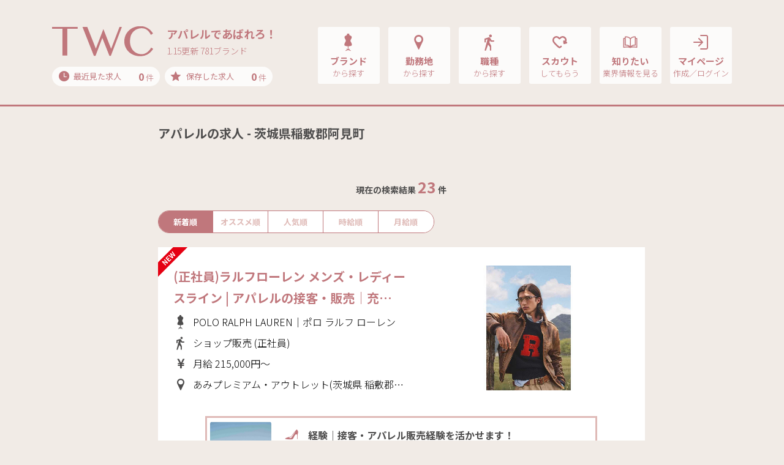

--- FILE ---
content_type: text/html; charset=UTF-8
request_url: https://www.t-w-c.net/area/8/8443/
body_size: 204279
content:
<!DOCTYPE html>
<html lang="ja">

<head>
    <meta charset="utf-8">

    <script type="text/javascript">
        var google_tag_params = {
            job_id: "",
            job_pagetype: "home",
            job_totalvalue: ""
        };
    </script>
    <!-- Google Tag Manager -->
    <script>
        (function(w, d, s, l, i) {
            w[l] = w[l] || [];
            w[l].push({
                'gtm.start': new Date().getTime(),
                event: 'gtm.js'
            });
            var f = d.getElementsByTagName(s)[0],
                j = d.createElement(s),
                dl = l != 'dataLayer' ? '&l=' + l : '';
            j.async = true;
            j.src =
                'https://www.googletagmanager.com/gtm.js?id=' + i + dl;
            f.parentNode.insertBefore(j, f);
        })(window, document, 'script', 'dataLayer', 'GTM-KLTVZDH');
    </script>
    <!-- End Google Tag Manager -->

    <meta name="viewport" content="width=device-width, initial-scale=1, shrink-to-fit=no,user-scalable=no">
    <!-- ▼ページタイトル -->
            <!-- ▽ページタイトル　全般 -->
        <title>茨城県稲敷郡阿見町のアパレル求人・アルバイト・正社員情報｜TWC</title>
        <!-- ▲//ページタイトル -->
    <meta name="author" content="STAFF BRIDGE">
    <meta name="copyright" content="Copyright STAFF BRIDGE">

            <link rel="canonical" href="https://www.t-w-c.net/area/8/8443/">
    
    <!-- ▼検索エンジン -->
            <!-- ▽検索エンジンあり用 -->
                    <!-- ▽検索エンジンあり用　全般 -->
                            <meta name="description" content="TWCがご紹介する茨城県稲敷郡阿見町求人の一覧ページです。アパレル・コスメ・ファッションの求人・転職情報サイトで学生・業界未経験歓迎の求人も多数取扱い！手厚い採用サポートや就職ノウハウも充実！あなたもあこがれのアパレルブランド・職場でアルバイト、就職、転職してみませんか？">
                        <meta name="robots" content="index,follow">
            <meta property="og:locale" content="ja_JP">
            <meta property="og:site_name" content="TWC">
                            <meta property="og:type" content="article">
                <meta property="og:title" content="茨城県稲敷郡阿見町のアパレル求人・アルバイト・正社員情報｜TWC">
                                        <meta property="og:description" content="TWCがご紹介する茨城県稲敷郡阿見町求人の一覧ページです。アパレル・コスメ・ファッションの求人・転職情報サイトで学生・業界未経験歓迎の求人も多数取扱い！手厚い採用サポートや就職ノウハウも充実！あなたもあこがれのアパレルブランド・職場でアルバイト、就職、転職してみませんか？">
                        <meta property="og:url" content="https://www.t-w-c.net/area/8/8443/">
            <meta name="twitter:card" content="summary">
                <!-- ▲//検索エンジン -->
    <link rel="apple-touch-icon" sizes="192x192" href="/application/assets/images/favicons/touch-icon.png">
    <link rel="shortcut icon" href="/application/assets/images/favicons/touch-icon.png">
    <link rel="icon" type="image/png" href="/application/assets/images/favicons/favicon-16x16.png">
    <meta name="theme-color" content="#ffffff">
    <!-- Bootstrap core CSS -->
    <link href="https://fonts.googleapis.com/css?family=Noto+Sans+JP:300,400,700&display=swap" rel="stylesheet">
    <link href="/application/assets/lib/font-twcicon/twcicon.css?20260115-1935" rel="stylesheet">
    <link href="/application/assets/lib/bootstrap/css/bootstrap.css" rel="stylesheet">
    <link href="/application/assets/lib/bootstrap/css/bootstrap-print.css" rel="stylesheet">
    <link href="/application/assets/lib/drawer/drawer.css" rel="stylesheet">
    <link href="/application/assets/lib/remodal/remodal.css" rel="stylesheet">
    <link href="/application/assets/lib/remodal/remodal-default-theme.css" rel="stylesheet">
    <link href="/application/assets/lib/owlcarousel/assets/owl.carousel.css" rel="stylesheet">
    <link href="/application/assets/lib/owlcarousel/assets/owl.theme.default.css" rel="stylesheet">
    <!-- Custom styles for this template -->
    <link href="/application/assets/css/style.css?20260115-1935" rel="stylesheet">

        <script src="//code.jquery.com/jquery-2.1.0.min.js" type="text/javascript"></script>
    <script src="https://cdnjs.cloudflare.com/ajax/libs/iScroll/5.1.3/iscroll.min.js"></script>
    <script src="/application/assets/lib/tether.min.js"></script>
    <script src="/application/assets/lib/bootstrap/js/bootstrap.min.js"></script>
    <!-- IE10 viewport hack for Surface/desktop Windows 8 bug -->
    <script src="/application/assets/lib/ie10-viewport-bug-workaround.js"></script>
    <script src="/application/assets/lib/drawer/drawer.js"></script>
    <script src="/application/assets/lib/match-height/jquery.matchHeight.js"></script>
    <script src="/application/assets/lib/remodal/remodal.min.js"></script>

    <!-- ▼slider js -->
    <link rel="stylesheet" href="/application/assets/lib/swiper/swiper.min.css">
    <script src="/application/assets/lib/swiper/swiper.min.js"></script>
    <!-- ▲//slider js -->

    <!-- ▼croppie js -->
    <link href="/application/assets/lib/croppie/croppie.min.css" rel="stylesheet">
    <script src="/application/assets/lib/croppie/croppie.js"></script>
    <!-- ▲//croppie js -->

    <script src="/application/assets/lib/jquery.cookie.js"></script>
    <script src="/application/assets/js/jquery.maxlength.js"></script>
    <script src="/application/assets/js/jquery.blockUI.js"></script>
    <script src="/application/assets/js/slaker-linkage-select.js"></script>
    <script src="/application/assets/js/lazysizes.min.js"></script>
    <script src="/application/assets/js/ls.unveilhooks.min.js"></script>
    <link href="/application/assets/css/system.css?20260115-1935" rel="stylesheet">
    <script src="/application/assets/js/selectize.js"></script>
    <script src="/application/assets/lib/plyr/plyr.min.js"></script>
    <link rel="stylesheet" href="/application/assets/lib/plyr/plyr.css">
    <script src="/application/assets/js/system.js"></script>
    
        

        <link href="/application/assets/css/selectize.css?20260115-1935" rel="stylesheet">
    <link href="/application/assets/css/selectize-custom.css?20260115-1935" rel="stylesheet">

    
    <script type="text/javascript">
        var modal_open_url = "/mypage/ajax/upload_modal/";
        var image_open_url = "/mypage/ajax/get_image/";
    </script>
    <script src="/application/assets/js/file/_form.js"></script>
    <script src="/application/assets/js/file/modal.js"></script>
    <script src="/application/assets/js/icropper.js"></script>
    <link rel="stylesheet" href="/application/assets/css/icropper.css">


    <!-- Rtoaster基本コード-->
            <!-- 全般 -->
        <script type="text/javascript" src="//js.rtoaster.jp/Rtoaster.js"></script>
        <script type="text/javascript">
            Rtoaster.init("RTA-d012-b3f8eea8e863");
            Rtoaster.track();
        </script>
        <!-- //ここまで、Rtoaster基本コード-->

    <script src="/application/assets/js/slider.js"></script>

</head>

<body class="drawer drawer--right sec search joblist SA9-1-1 " id="search" >

    <!-- Google Tag Manager (noscript) -->
    <noscript><iframe src="https://www.googletagmanager.com/ns.html?id=GTM-KLTVZDH" height="0" width="0" style="display:none;visibility:hidden"></iframe></noscript>
    <!-- End Google Tag Manager (noscript) -->

    <!-- ▼ナビゲーションSP -->
            <!-- ▽ナビゲーションSP　全般 -->
        <header role="banner" class="drawer-banner">
            
                                    <!-- ↓ナビゲーションSP　全般（ログイン前） -->
                    <nav class="drawer-nav" role="navigation">
                        <ul class="drawer-menu">
                            <li>
                                <button type="button" class="drawer-toggle drawer-hamburger"> <span class="sr-only">toggle navigation</span> <span class="drawer-hamburger-icon"></span> </button>
                            </li>
                            <li>
                                <div class="btn-2-list">
                                    <div class="rows">
                                        <div class="row-eq-height">
                                            <div class="btn-group"><a class="btn btn-normal-2" href="/reg/">マイページ作成</a></div>
                                            <div class="btn-group"><a class="btn btn-normal-2" href="/member/member_login/login/">ログイン</a></div>
                                        </div>
                                    </div>
                                </div>
                            </li>
                            <li class="ttls">
                                求人を探す
                            </li>
                            <li><a class="drawer-menu-item" href="/brand/"><i class="icon-brand"></i>ブランド<span class="sub">から探す</span></a></li>
                            <li><a class="drawer-menu-item" href="/area/"><i class="icon-pin"></i>勤務地<span class="sub">から探す</span></a></li>
                            <li><a class="drawer-menu-item" href="/job/"><i class="icon-walk"></i>職種<span class="sub">から探す</span></a></li>
                            <li><a class="drawer-menu-item" href="/word/"><i class="icon-books"></i>話題のワード特集<span class="sub">から探す</span></a></li>
                            <li><a class="drawer-menu-item" href="/special/"><i class="icon-diamond"></i>話題のブランド特集<span class="sub">から探す</span></a></li>
                            <li><a class="drawer-menu-item" href="/recently/"><i class="icon-time"></i>最近見た求人<span class="count"><span class="recently-count bold">0</span> 件</span></a></li>
                            <li><a class="drawer-menu-item" href="/stock/"><i class="icon-star"></i>保存した求人<span class="count"><span class="bold">0</span> 件</span></a></li>
                            <li class="ttls">
                                お役立ち情報
                            </li>
                            <li><a class="drawer-menu-item" href="/scout/"><i class="icon-heart"></i>TWCスカウト</a></li>
                            <li><a class="drawer-menu-item" href="/topics/"><i class="icon-book"></i>TWCトピックス</a></li>
                            <li><a class="drawer-menu-item" href="/guide/"><i class="icon-beginner"></i>初めてご利用の方へ</a></li>
                            <li><a class="drawer-menu-item" href="/help/qanda/"><i class="icon-help"></i>よくある質問Q&amp;A</a></li>
                            <li><a class="drawer-menu-item" href="/contact/"><i class="icon-message"></i>問い合わせ</a></li>
                        </ul>
                    </nav>
                
                    </header>
        <!-- ▲//ナビゲーションSP -->
    <main role="main">
        <!-- ▼ナビゲーションPC -->
                                    <!-- ▽ナビゲーションPC 全般 -->
                <!-- ↓ナビゲーションPC 全般（ログイン前、indeedログイン前） -->
                                    <nav class="navbar navbar-toggleable-md navbar-inverse navbar-custom">
                        <button type="button" class="drawer-toggle drawer-hamburger"> <span class="drawer-hamburger-icon"></span> </button>
                        <div class="container">
                            <div class="logo-group">
                                <div class="logos">
                                    <a class="navbar-brand" href="/">
                                        <img src="/application/assets/images/global/logo-image-p.svg" alt="TWC">                                    </a>
                                                                        <div class="copy">
                                        <div class="title">アパレルであばれろ！</div>
                                        <div class="update">1.15更新 781ブランド</div>
                                    </div>
                                                                    </div>
                                <div class="cookie-data">
                                    <div class="rows">
                                        <div class="groups"><a href="/recently/"><span class="ttls"><i class="icon-time"></i>最近見た求人</span><span class="count"><span class="recently-count bold">0</span> 件</span></a></div>
                                        <div class="groups"><a href="/stock/"><span class="ttls"><i class="icon-star"></i>保存した求人</span><span class="count"><span class="stock_count bold">0</span> 件</span></a></div>
                                    </div>
                                </div>
                            </div>
                            <div class="collapse navbar-collapse" id="navbarCollapse">
                                <ul class="nav navbar-nav ml-auto">
                                    <li class="nav-item">
                                        <div class="adjust-box"><a class="nav-link" href="/brand/">
                                                <div class="set">
                                                    <div class="groups"><i class="icon-brand"></i>ブランド<span class="sub">から探す</span></div>
                                                </div>
                                            </a> </div>
                                    </li>
                                    <li class="nav-item">
                                        <div class="adjust-box"><a class="nav-link" href="/area/">
                                                <div class="set">
                                                    <div class="groups"><i class="icon-pin"></i>勤務地<span class="sub">から探す</span></div>
                                                </div>
                                            </a> </div>
                                    </li>
                                    <li class="nav-item">
                                        <div class="adjust-box"><a class="nav-link" href="/job/">
                                                <div class="set">
                                                    <div class="groups"><i class="icon-walk"></i>職種<span class="sub">から探す</span></div>
                                                </div>
                                            </a> </div>
                                    </li>
                                    <li class="nav-item">
                                        <div class="adjust-box"><a class="nav-link" href="/scout/">
                                                <div class="set">
                                                    <div class="groups"><i class="icon-heart"></i>スカウト<span class="sub">してもらう</span></div>
                                                </div>
                                            </a> </div>
                                    </li>
                                    <li class="nav-item">
                                        <div class="adjust-box"><a class="nav-link" href="/topics/">
                                                <div class="set">
                                                    <div class="groups"><i class="icon-book"></i>知りたい<span class="sub">業界情報を見る</span></div>
                                                </div>
                                            </a> </div>
                                    </li>
                                    <li class="nav-item">
                                        <div class="adjust-box"><a class="nav-link" href="/member/member_login/login/">
                                                <div class="set">
                                                    <div class="groups"><i class="icon-login"></i>マイページ<span class="sub">作成／ログイン</span></div>
                                                </div>
                                            </a>
                                        </div>
                                    </li>
                                </ul>
                            </div>
                        </div>
                    </nav>
                

                            <!-- ▲//ナビゲーションPC --><div class="main">
	    	<form action="/search-detail/" method="post" id="frm_search_detail">
        <section class="search-results-section module-small-down md-module-small">
        <div class="container">
            <div class="rows">
                <div class="sticky-relative">
                	
                    
                    
                    
                                        
                    
                    
                    
                    
                    
                    
                    
                    
                    <input type="hidden" id="pref_camma" name="pref_camma" value="8"  />            		<input type="hidden" id="city_camma" name="city_camma" value="8443"  />            		<input type="hidden" id="bldg_camma" name="bldg_camma" value="" class=""  />            		<input type="hidden" id="job_camma" name="job_camma" value="" class=""  />                    <input type="hidden" id="pref_name_camma" name="pref_name_camma" value=""  />            		<input type="hidden" id="city_name_camma" name="city_name_camma" value=""  />            		<input type="hidden" id="bldg_name_camma" name="bldg_name_camma" value="" class=""  />            		<input type="hidden" id="job_name_camma" name="job_name_camma" value="" class=""  />            		<input type="hidden" id="line_camma" name="line_camma" value="" class=""  />                	<input type="hidden" id="line_name_camma" name="line_name_camma" value=""  />                	<input type="hidden" id="station_camma" name="station_camma" value="" class=""  />                	<input type="hidden" id="station_name_camma" name="station_name_camma" value="" class=""  />                    <input type="hidden" id="search_divide" name="search_divide" value=""  />
                    <!-- △//カテゴリー絞り込み＆検索結果　PCのときに表示（CSSで制御）  -->
                    <section class="job-list">
                            <h1 class="h5up md-h3 job-title">
                            	                            アパレルの求人 - 茨城県稲敷郡阿見町                                                        </h1>
                                                        <div class="count-groups">
                                <div class="search-count">現在の検索結果 <span class="num bold">23</span> 件</div>
                            </div>
                            <!-- △//カテゴリー絞り込み＆検索結果　SPのときに表示（CSSで制御）  -->
                            <div class="job-control-btn">
                                <div class="row">
                                    <div class="col-12 col-xl-7">
                                        <div class="tab-change-line">
                                            <div class="tab-groups"><a href="javascript:void(0);" onclick="$('#order_action').val('order3').parents('form').submit();" class="active">新着順</a></div>
                                            <div class="tab-groups"><a href="javascript:void(0);" onclick="$('#order_action').val('order1').parents('form').submit();" >オススメ順</a></div>
                                            <div class="tab-groups"><a href="javascript:void(0);" onclick="$('#order_action').val('order2').parents('form').submit();" >人気順</a></div>
                                            <div class="tab-groups"><a href="javascript:void(0);" onclick="$('#order_action').val('order4').parents('form').submit();" >時給順</a></div>
                                            <div class="tab-groups"><a href="javascript:void(0);" onclick="$('#order_action').val('order5').parents('form').submit();" >月給順</a></div>
                                        </div>
                                        <input type="hidden" id="order_action" name="order_action" value="order3"  />                                    </div>
                                    <div class="col-12 col-xl-5">
                                    	                                    </div>
                                </div>
                            </div>

                            <input type="hidden" id="freeword" name="freeword" value=""  />

                                                        <section class="search-results-list">
                            	                                <div class="job-detail-header">
                                    <div class="inner new_jobdata">
                                        <div class="row">
                                            <div class="col-12 col-md-5 order-md-2">
                                                <div class="img">
                                            	                                                <img src="/application/upload/common/member_picture/member_picture_202601067888b1e0065847c6a6c14e0b83644f7fce087720.jpg" alt="">
                                            	                                                </div>
                                            </div>
                                            <div class="col-md-7 order-md-1">
                                                <h2 class="h5up md-h3 title"><a href="/detail/307667/">(正社員)ラルフローレン メンズ・レディースライン | アパレルの接客・販売｜充…</a></h2>
                                                <div class="conditions">
                                                    <div>
                                                    	<i class="icon-brand"></i>POLO RALPH LAUREN｜ポロ ラルフ ローレン                                                    </div>
                                                    <div>
                                                    	<i class="icon-walk"></i>
                                                    	                                                    	ショップ販売                                                    	                                                    	                                                    	(正社員)
                                                    	                                                    </div>
                                                    <div>
                                                    	<i class="icon-money"></i>
                                                    	                                                    	月給                                                    	                                                    	                                                    		215,000円～
                                                    	                                                    	                                                    </div>
                                                    <div>
                                                    	<i class="icon-pin"></i>
                                                    	あみプレミアム・アウトレット(茨城県 稲敷郡阿見町)
                                                    </div>
                                                </div>
                                            </div>
                                        </div>
                                                                                            <div class="job-detail-point">
                                            <div class="rows">
                                                <div class="row-eq-height">
                                                	                                                    <div class="cover">
                                                        <div class="bg-clip">
                                                            <div class="bg" style="background-image: url('https://cm.staff-b.com/uploads/brand/689/croped_c8c1c656a9a6201355d6ff437a4efd04.jpg')"></div>
                                                        </div>
                                                    </div>
                                                	                                                    <div class="list">
                                                    	                                                    			                                                        <div>経験｜接客・アパレル販売経験を活かせます！</div>
                                                    		                                                    	                                                    			                                                        <div>年2回の制服支給｜もちろん社員割引もご用意◎</div>
                                                    		                                                    	                                                    			                                                        <div>車通勤可！ストレスなしで通勤(交通費支給）</div>
                                                    		                                                    	                                                    </div>
                                                </div>
                                            </div>
                                        </div>
                                                                                            <div class="btn-2-list md-sizeM">
                                            <div class="rows">
                                            	                                                <div class="row-eq-height">
                                                    <!-- ▽「とりあえず保存」「保存をやめる」で切り替える（ストック機能：クッキー保存） -->
                                                    <div class="btn-group xs-small">
                                                    <a href="javascript:void(0);" data-remodal-target="modal-stock-add" class="btn md-medium-up btn-normal-8 event-click-stock event-click-stock307667"
                                                    data-id="307667">とりあえず保存</a>
                                                    </div>
                                                    <!-- △//「とりあえず保存」「保存をやめる」で切り替える（ストック機能：クッキー保存） -->
                                                    <div class="btn-group xs-lage"> <a href="/detail/307667/" class="btn md-medium-up btn-normal-7">求人詳細を見る</a> </div>
                                                </div>
                                            </div>
                                        </div>
                                    </div>
                                </div>
                                                                <div class="job-detail-header">
                                    <div class="inner ">
                                        <div class="row">
                                            <div class="col-12 col-md-5 order-md-2">
                                                <div class="img">
                                            	                                                <img src="/application/upload/common/member_picture/member_picture_20251002b05ca9cc4312366ef3e0d2276d93f52d9158cc3e.jpg" alt="">
                                            	                                                </div>
                                            </div>
                                            <div class="col-md-7 order-md-1">
                                                <h2 class="h5up md-h3 title"><a href="/detail/298616/">エスニックブランド『チチカカ』アパレル・雑貨販売スタッフ募集！週3日〜/1日5…</a></h2>
                                                <div class="conditions">
                                                    <div>
                                                    	<i class="icon-brand"></i>TITICACA｜チチカカ                                                    </div>
                                                    <div>
                                                    	<i class="icon-walk"></i>
                                                    	                                                    	ショップ販売                                                    	                                                    	                                                    	(アルバイト/パート)
                                                    	                                                    </div>
                                                    <div>
                                                    	<i class="icon-money"></i>
                                                    	                                                    	時給                                                    	                                                    	                                                    		1,100円～
                                                    	                                                    	                                                    </div>
                                                    <div>
                                                    	<i class="icon-pin"></i>
                                                    	あみプレミアム・アウトレット(茨城県 稲敷郡阿見町)
                                                    </div>
                                                </div>
                                            </div>
                                        </div>
                                                                                            <div class="job-detail-point">
                                            <div class="rows">
                                                <div class="row-eq-height">
                                                	                                                    <div class="cover">
                                                        <div class="bg-clip">
                                                            <div class="bg" style="background-image: url('https://cm.staff-b.com/uploads/brand/2884/croped_03dbcb991d95c28d02231ccb4212797b.jpg')"></div>
                                                        </div>
                                                    </div>
                                                	                                                    <div class="list">
                                                    	                                                    			                                                        <div>個性を受け入れる文化＊私服勤務OK！髪型自由</div>
                                                    		                                                    	                                                    			                                                        <div>経験｜未経験OK＊週3日〜/1日5時間〜勤務OK</div>
                                                    		                                                    	                                                    			                                                        <div>20代～40代のスタッフ活躍中♪</div>
                                                    		                                                    	                                                    </div>
                                                </div>
                                            </div>
                                        </div>
                                                                                            <div class="btn-2-list md-sizeM">
                                            <div class="rows">
                                            	                                                <div class="row-eq-height">
                                                    <!-- ▽「とりあえず保存」「保存をやめる」で切り替える（ストック機能：クッキー保存） -->
                                                    <div class="btn-group xs-small">
                                                    <a href="javascript:void(0);" data-remodal-target="modal-stock-add" class="btn md-medium-up btn-normal-8 event-click-stock event-click-stock298616"
                                                    data-id="298616">とりあえず保存</a>
                                                    </div>
                                                    <!-- △//「とりあえず保存」「保存をやめる」で切り替える（ストック機能：クッキー保存） -->
                                                    <div class="btn-group xs-lage"> <a href="/detail/298616/" class="btn md-medium-up btn-normal-7">求人詳細を見る</a> </div>
                                                </div>
                                            </div>
                                        </div>
                                    </div>
                                </div>
                                                                <div class="job-detail-header">
                                    <div class="inner ">
                                        <div class="row">
                                            <div class="col-12 col-md-5 order-md-2">
                                                <div class="img">
                                            	                                                <img src="/application/upload/common/member_picture/member_picture_20250806c72e6fa1adc1f99b5eda0c6fb1036f2853d2ff4b.jpg" alt="">
                                            	                                                </div>
                                            </div>
                                            <div class="col-md-7 order-md-1">
                                                <h2 class="h5up md-h3 title"><a href="/detail/294960/">【契約社員】アパレル接客販売スタッフ</a></h2>
                                                <div class="conditions">
                                                    <div>
                                                    	<i class="icon-brand"></i>WORLD OUTLET｜ワールド アウトレット                                                    </div>
                                                    <div>
                                                    	<i class="icon-walk"></i>
                                                    	                                                    	ショップ販売                                                    	                                                    	                                                    	(契約社員)
                                                    	                                                    </div>
                                                    <div>
                                                    	<i class="icon-money"></i>
                                                    	                                                    	月給                                                    	                                                    	                                                    		187,900円～
                                                    	                                                    	                                                    		212,200円
                                                    	                                                    </div>
                                                    <div>
                                                    	<i class="icon-pin"></i>
                                                    	阿見プレミアムアウトレット Opaque（オペーク）(茨城県 稲敷郡阿見町)
                                                    </div>
                                                </div>
                                            </div>
                                        </div>
                                                                                            <div class="job-detail-point">
                                            <div class="rows">
                                                <div class="row-eq-height">
                                                	                                                    <div class="cover">
                                                        <div class="bg-clip">
                                                            <div class="bg" style="background-image: url('https://cm.staff-b.com/uploads/brand/7552/croped_dd427a6a2c7e752aa32ecb1ca58a3d3b.jpg')"></div>
                                                        </div>
                                                    </div>
                                                	                                                    <div class="list">
                                                    	                                                    			                                                        <div>経験｜アパレル販売1年以上/土日祝・遅番勤務必須</div>
                                                    		                                                    	                                                    			                                                        <div>業界最大級の大手企業ならではの福利厚生を完備</div>
                                                    		                                                    	                                                    			                                                        <div>しっかりとした知識・スキルが身につく成長できる環境</div>
                                                    		                                                    	                                                    </div>
                                                </div>
                                            </div>
                                        </div>
                                                                                            <div class="btn-2-list md-sizeM">
                                            <div class="rows">
                                            	                                                <div class="row-eq-height">
                                                    <!-- ▽「とりあえず保存」「保存をやめる」で切り替える（ストック機能：クッキー保存） -->
                                                    <div class="btn-group xs-small">
                                                    <a href="javascript:void(0);" data-remodal-target="modal-stock-add" class="btn md-medium-up btn-normal-8 event-click-stock event-click-stock294960"
                                                    data-id="294960">とりあえず保存</a>
                                                    </div>
                                                    <!-- △//「とりあえず保存」「保存をやめる」で切り替える（ストック機能：クッキー保存） -->
                                                    <div class="btn-group xs-lage"> <a href="/detail/294960/" class="btn md-medium-up btn-normal-7">求人詳細を見る</a> </div>
                                                </div>
                                            </div>
                                        </div>
                                    </div>
                                </div>
                                                                <div class="job-detail-header">
                                    <div class="inner ">
                                        <div class="row">
                                            <div class="col-12 col-md-5 order-md-2">
                                                <div class="img">
                                            	                                                <img src="/application/upload/common/member_picture/member_picture_2025072575f66c20ea6b20957334051d37d6b533b135d169.jpg" alt="">
                                            	                                                </div>
                                            </div>
                                            <div class="col-md-7 order-md-1">
                                                <h2 class="h5up md-h3 title"><a href="/detail/293997/">DC,QUIKSILVER,ROXYを扱う直営店☆未経験OK☆☆初回ユニフォーム支給☆☆</a></h2>
                                                <div class="conditions">
                                                    <div>
                                                    	<i class="icon-brand"></i>DC SHOES｜ディーシー シューズ                                                    </div>
                                                    <div>
                                                    	<i class="icon-walk"></i>
                                                    	                                                    	ショップ販売                                                    	                                                    	                                                    	(アルバイト/パート)
                                                    	                                                    </div>
                                                    <div>
                                                    	<i class="icon-money"></i>
                                                    	                                                    	時給                                                    	                                                    	                                                    		1,100円～
                                                    	                                                    	                                                    		1,300円
                                                    	                                                    </div>
                                                    <div>
                                                    	<i class="icon-pin"></i>
                                                    	あみプレミアム・アウトレット(茨城県 稲敷郡阿見町)
                                                    </div>
                                                </div>
                                            </div>
                                        </div>
                                                                                            <div class="job-detail-point">
                                            <div class="rows">
                                                <div class="row-eq-height">
                                                	                                                    <div class="cover">
                                                        <div class="bg-clip">
                                                            <div class="bg" style="background-image: url('https://cm.staff-b.com/uploads/brand/4805/croped_10b799c8bc2637d2df25714d308d0946.jpg')"></div>
                                                        </div>
                                                    </div>
                                                	                                                    <div class="list">
                                                    	                                                    			                                                        <div>アパレル未経験OK！8割が未経験入社！</div>
                                                    		                                                    	                                                    			                                                        <div>交通費全額支給！☆☆店舗予算達成で報奨金☆☆</div>
                                                    		                                                    	                                                    			                                                        <div>アルバイトスタートで慣れてきたらフルタイムでもOK</div>
                                                    		                                                    	                                                    </div>
                                                </div>
                                            </div>
                                        </div>
                                                                                            <div class="btn-2-list md-sizeM">
                                            <div class="rows">
                                            	                                                <div class="row-eq-height">
                                                    <!-- ▽「とりあえず保存」「保存をやめる」で切り替える（ストック機能：クッキー保存） -->
                                                    <div class="btn-group xs-small">
                                                    <a href="javascript:void(0);" data-remodal-target="modal-stock-add" class="btn md-medium-up btn-normal-8 event-click-stock event-click-stock293997"
                                                    data-id="293997">とりあえず保存</a>
                                                    </div>
                                                    <!-- △//「とりあえず保存」「保存をやめる」で切り替える（ストック機能：クッキー保存） -->
                                                    <div class="btn-group xs-lage"> <a href="/detail/293997/" class="btn md-medium-up btn-normal-7">求人詳細を見る</a> </div>
                                                </div>
                                            </div>
                                        </div>
                                    </div>
                                </div>
                                                                <div class="job-detail-header">
                                    <div class="inner ">
                                        <div class="row">
                                            <div class="col-12 col-md-5 order-md-2">
                                                <div class="img">
                                            	                                                <img src="/application/upload/common/member_picture/member_picture_202507259fddfc668b96aa3c4bebd39d76fffdcf57d1dfec.jpg" alt="">
                                            	                                                </div>
                                            </div>
                                            <div class="col-md-7 order-md-1">
                                                <h2 class="h5up md-h3 title"><a href="/detail/293996/">DC,QUIKSILVER,ROXYを扱う直営店☆未経験OK☆☆初回ユニフォーム支給☆☆</a></h2>
                                                <div class="conditions">
                                                    <div>
                                                    	<i class="icon-brand"></i>DC SHOES｜ディーシー シューズ                                                    </div>
                                                    <div>
                                                    	<i class="icon-walk"></i>
                                                    	                                                    	ショップ販売                                                    	                                                    	                                                    	(契約社員)
                                                    	                                                    </div>
                                                    <div>
                                                    	<i class="icon-money"></i>
                                                    	                                                    	時給                                                    	                                                    	                                                    		1,150円～
                                                    	                                                    	                                                    		1,300円
                                                    	                                                    </div>
                                                    <div>
                                                    	<i class="icon-pin"></i>
                                                    	あみプレミアム・アウトレット(茨城県 稲敷郡阿見町)
                                                    </div>
                                                </div>
                                            </div>
                                        </div>
                                                                                            <div class="job-detail-point">
                                            <div class="rows">
                                                <div class="row-eq-height">
                                                	                                                    <div class="cover">
                                                        <div class="bg-clip">
                                                            <div class="bg" style="background-image: url('https://cm.staff-b.com/uploads/brand/4805/croped_10b799c8bc2637d2df25714d308d0946.jpg')"></div>
                                                        </div>
                                                    </div>
                                                	                                                    <div class="list">
                                                    	                                                    			                                                        <div>アパレル未経験OK！8割が未経験入社！</div>
                                                    		                                                    	                                                    			                                                        <div>交通費全額支給！☆☆店舗予算達成で報奨金☆☆</div>
                                                    		                                                    	                                                    			                                                        <div>身だしなみ自由！１日実働 7.5h 休憩2回 あり</div>
                                                    		                                                    	                                                    </div>
                                                </div>
                                            </div>
                                        </div>
                                                                                            <div class="btn-2-list md-sizeM">
                                            <div class="rows">
                                            	                                                <div class="row-eq-height">
                                                    <!-- ▽「とりあえず保存」「保存をやめる」で切り替える（ストック機能：クッキー保存） -->
                                                    <div class="btn-group xs-small">
                                                    <a href="javascript:void(0);" data-remodal-target="modal-stock-add" class="btn md-medium-up btn-normal-8 event-click-stock event-click-stock293996"
                                                    data-id="293996">とりあえず保存</a>
                                                    </div>
                                                    <!-- △//「とりあえず保存」「保存をやめる」で切り替える（ストック機能：クッキー保存） -->
                                                    <div class="btn-group xs-lage"> <a href="/detail/293996/" class="btn md-medium-up btn-normal-7">求人詳細を見る</a> </div>
                                                </div>
                                            </div>
                                        </div>
                                    </div>
                                </div>
                                                                <div class="job-detail-header">
                                    <div class="inner ">
                                        <div class="row">
                                            <div class="col-12 col-md-5 order-md-2">
                                                <div class="img">
                                            	                                                <img src="/application/upload/common/member_picture/member_picture_2025071748c34d1c2fd83f09f49faa95ad2e978a9a68cd3f.jpg" alt="">
                                            	                                                </div>
                                            </div>
                                            <div class="col-md-7 order-md-1">
                                                <h2 class="h5up md-h3 title"><a href="/detail/293536/">【COACH】時給1200円～｜長期アルバイト│コミュニケーションを大切に出来る方、…</a></h2>
                                                <div class="conditions">
                                                    <div>
                                                    	<i class="icon-brand"></i>COACH｜コーチ                                                    </div>
                                                    <div>
                                                    	<i class="icon-walk"></i>
                                                    	                                                    	ショップ販売                                                    	                                                    	                                                    	(アルバイト/パート)
                                                    	                                                    </div>
                                                    <div>
                                                    	<i class="icon-money"></i>
                                                    	                                                    	時給                                                    	                                                    	                                                    		1,200円～
                                                    	                                                    	                                                    </div>
                                                    <div>
                                                    	<i class="icon-pin"></i>
                                                    	COACH あみ（プレミアム・アウトレット内）(茨城県 稲敷郡阿見町)
                                                    </div>
                                                </div>
                                            </div>
                                        </div>
                                                                                            <div class="job-detail-point">
                                            <div class="rows">
                                                <div class="row-eq-height">
                                                	                                                    <div class="cover">
                                                        <div class="bg-clip">
                                                            <div class="bg" style="background-image: url('https://cm.staff-b.com/uploads/brand/366/croped_212f7db9060460d1e9c02fde8617eccd.jpg')"></div>
                                                        </div>
                                                    </div>
                                                	                                                    <div class="list">
                                                    	                                                    			                                                        <div>COACH（コーチ）長期アルバイトスタッフ募集</div>
                                                    		                                                    	                                                    			                                                        <div>経験│接客や販売の経験がある方は歓迎します！</div>
                                                    		                                                    	                                                    			                                                        <div>土日祝・遅番勤務を含む週3日～勤務で相談OK！</div>
                                                    		                                                    	                                                    </div>
                                                </div>
                                            </div>
                                        </div>
                                                                                            <div class="btn-2-list md-sizeM">
                                            <div class="rows">
                                            	                                                <div class="row-eq-height">
                                                    <!-- ▽「とりあえず保存」「保存をやめる」で切り替える（ストック機能：クッキー保存） -->
                                                    <div class="btn-group xs-small">
                                                    <a href="javascript:void(0);" data-remodal-target="modal-stock-add" class="btn md-medium-up btn-normal-8 event-click-stock event-click-stock293536"
                                                    data-id="293536">とりあえず保存</a>
                                                    </div>
                                                    <!-- △//「とりあえず保存」「保存をやめる」で切り替える（ストック機能：クッキー保存） -->
                                                    <div class="btn-group xs-lage"> <a href="/detail/293536/" class="btn md-medium-up btn-normal-7">求人詳細を見る</a> </div>
                                                </div>
                                            </div>
                                        </div>
                                    </div>
                                </div>
                                                                <div class="job-detail-header">
                                    <div class="inner ">
                                        <div class="row">
                                            <div class="col-12 col-md-5 order-md-2">
                                                <div class="img">
                                            	                                                <img src="/application/upload/common/member_picture/member_picture_202509026c0741f53abcba9dae24acc159f446a57a37af22_293289.jpg" alt="">
                                            	                                                </div>
                                            </div>
                                            <div class="col-md-7 order-md-1">
                                                <h2 class="h5up md-h3 title"><a href="/detail/293289/">【正社員募集】眼鏡販売を通じて、品質と想いを届ける仕事。（眼鏡市場）</a></h2>
                                                <div class="conditions">
                                                    <div>
                                                    	<i class="icon-brand"></i>眼鏡市場｜メガネイチバ                                                    </div>
                                                    <div>
                                                    	<i class="icon-walk"></i>
                                                    	                                                    	ショップ販売                                                    	                                                    	                                                    	(正社員)
                                                    	                                                    </div>
                                                    <div>
                                                    	<i class="icon-money"></i>
                                                    	                                                    	月給                                                    	                                                    	                                                    		205,782円～
                                                    	                                                    	                                                    </div>
                                                    <div>
                                                    	<i class="icon-pin"></i>
                                                    	眼鏡市場　阿見店(茨城県 稲敷郡阿見町)
                                                    </div>
                                                </div>
                                            </div>
                                        </div>
                                                                                            <div class="job-detail-point">
                                            <div class="rows">
                                                <div class="row-eq-height">
                                                	                                                    <div class="cover">
                                                        <div class="bg-clip">
                                                            <div class="bg" style="background-image: url('https://cm.staff-b.com/uploads/brand/9156/croped_3c5b9fdac667d693b47e43aa67d173c0.jpg')"></div>
                                                        </div>
                                                    </div>
                                                	                                                    <div class="list">
                                                    	                                                    			                                                        <div>経験｜未経験の方も大歓迎◎長く続けていただける環境</div>
                                                    		                                                    	                                                    			                                                        <div>社割｜お気に入りのアイテムを割引価格でお得に購入</div>
                                                    		                                                    	                                                    			                                                        <div>特典｜プライベートでも使用できるお得な福利厚生も◎</div>
                                                    		                                                    	                                                    </div>
                                                </div>
                                            </div>
                                        </div>
                                                                                            <div class="btn-2-list md-sizeM">
                                            <div class="rows">
                                            	                                                <div class="row-eq-height">
                                                    <!-- ▽「とりあえず保存」「保存をやめる」で切り替える（ストック機能：クッキー保存） -->
                                                    <div class="btn-group xs-small">
                                                    <a href="javascript:void(0);" data-remodal-target="modal-stock-add" class="btn md-medium-up btn-normal-8 event-click-stock event-click-stock293289"
                                                    data-id="293289">とりあえず保存</a>
                                                    </div>
                                                    <!-- △//「とりあえず保存」「保存をやめる」で切り替える（ストック機能：クッキー保存） -->
                                                    <div class="btn-group xs-lage"> <a href="/detail/293289/" class="btn md-medium-up btn-normal-7">求人詳細を見る</a> </div>
                                                </div>
                                            </div>
                                        </div>
                                    </div>
                                </div>
                                                                <div class="job-detail-header">
                                    <div class="inner ">
                                        <div class="row">
                                            <div class="col-12 col-md-5 order-md-2">
                                                <div class="img">
                                            	                                                <img src="/application/upload/common/member_picture/member_picture_20250708a7d33e1f57c235cb935f979798b5d2529f20ef3f.jpg" alt="">
                                            	                                                </div>
                                            </div>
                                            <div class="col-md-7 order-md-1">
                                                <h2 class="h5up md-h3 title"><a href="/detail/292678/">【初回ユニフォーム支給あり】主婦・学生・週1日～OK☆</a></h2>
                                                <div class="conditions">
                                                    <div>
                                                    	<i class="icon-brand"></i>BILLABONG｜ビラボン                                                    </div>
                                                    <div>
                                                    	<i class="icon-walk"></i>
                                                    	                                                    	ショップ販売                                                    	                                                    	                                                    	(アルバイト/パート)
                                                    	                                                    </div>
                                                    <div>
                                                    	<i class="icon-money"></i>
                                                    	                                                    	時給                                                    	                                                    	                                                    		1,100円～
                                                    	                                                    	                                                    		1,300円
                                                    	                                                    </div>
                                                    <div>
                                                    	<i class="icon-pin"></i>
                                                    	あみプレミアム・アウトレット(茨城県 稲敷郡阿見町)
                                                    </div>
                                                </div>
                                            </div>
                                        </div>
                                                                                            <div class="job-detail-point">
                                            <div class="rows">
                                                <div class="row-eq-height">
                                                	                                                    <div class="cover">
                                                        <div class="bg-clip">
                                                            <div class="bg" style="background-image: url('https://cm.staff-b.com/uploads/brand/425/croped_8c4a30aedee3b463fdbd2acba49a3148.jpg')"></div>
                                                        </div>
                                                    </div>
                                                	                                                    <div class="list">
                                                    	                                                    			                                                        <div>経験｜アパレル未経験OK！8割が未経験入社！</div>
                                                    		                                                    	                                                    			                                                        <div>交通費全額支給！予算達成報奨金・年末年始手当あり！</div>
                                                    		                                                    	                                                    			                                                        <div>身だしなみ自由！週1日5時間～OK</div>
                                                    		                                                    	                                                    </div>
                                                </div>
                                            </div>
                                        </div>
                                                                                            <div class="btn-2-list md-sizeM">
                                            <div class="rows">
                                            	                                                <div class="row-eq-height">
                                                    <!-- ▽「とりあえず保存」「保存をやめる」で切り替える（ストック機能：クッキー保存） -->
                                                    <div class="btn-group xs-small">
                                                    <a href="javascript:void(0);" data-remodal-target="modal-stock-add" class="btn md-medium-up btn-normal-8 event-click-stock event-click-stock292678"
                                                    data-id="292678">とりあえず保存</a>
                                                    </div>
                                                    <!-- △//「とりあえず保存」「保存をやめる」で切り替える（ストック機能：クッキー保存） -->
                                                    <div class="btn-group xs-lage"> <a href="/detail/292678/" class="btn md-medium-up btn-normal-7">求人詳細を見る</a> </div>
                                                </div>
                                            </div>
                                        </div>
                                    </div>
                                </div>
                                                                <div class="job-detail-header">
                                    <div class="inner ">
                                        <div class="row">
                                            <div class="col-12 col-md-5 order-md-2">
                                                <div class="img">
                                            	                                                <img src="/application/upload/common/member_picture/member_picture_202507082685c871ae7cd21e50dc38068a65602a66aef6d5.jpg" alt="">
                                            	                                                </div>
                                            </div>
                                            <div class="col-md-7 order-md-1">
                                                <h2 class="h5up md-h3 title"><a href="/detail/292677/">髪色自由☆ネイル自由☆未経験者OK☆学歴不問☆学歴関係なく頑張り次第で活躍できる…</a></h2>
                                                <div class="conditions">
                                                    <div>
                                                    	<i class="icon-brand"></i>BILLABONG｜ビラボン                                                    </div>
                                                    <div>
                                                    	<i class="icon-walk"></i>
                                                    	                                                    	ショップ販売                                                    	                                                    	                                                    	(契約社員)
                                                    	                                                    </div>
                                                    <div>
                                                    	<i class="icon-money"></i>
                                                    	                                                    	時給                                                    	                                                    	                                                    		1,150円～
                                                    	                                                    	                                                    		1,300円
                                                    	                                                    </div>
                                                    <div>
                                                    	<i class="icon-pin"></i>
                                                    	あみプレミアム・アウトレット(茨城県 稲敷郡阿見町)
                                                    </div>
                                                </div>
                                            </div>
                                        </div>
                                                                                            <div class="job-detail-point">
                                            <div class="rows">
                                                <div class="row-eq-height">
                                                	                                                    <div class="cover">
                                                        <div class="bg-clip">
                                                            <div class="bg" style="background-image: url('https://cm.staff-b.com/uploads/brand/425/croped_8c4a30aedee3b463fdbd2acba49a3148.jpg')"></div>
                                                        </div>
                                                    </div>
                                                	                                                    <div class="list">
                                                    	                                                    			                                                        <div>経験｜アパレル未経験OK！8割が未経験入社！</div>
                                                    		                                                    	                                                    			                                                        <div>交通費全額支給！店舗予算達成で報奨金☆</div>
                                                    		                                                    	                                                    			                                                        <div>身だしなみ自由！１日実働 7.5h 休憩2回 あり</div>
                                                    		                                                    	                                                    </div>
                                                </div>
                                            </div>
                                        </div>
                                                                                            <div class="btn-2-list md-sizeM">
                                            <div class="rows">
                                            	                                                <div class="row-eq-height">
                                                    <!-- ▽「とりあえず保存」「保存をやめる」で切り替える（ストック機能：クッキー保存） -->
                                                    <div class="btn-group xs-small">
                                                    <a href="javascript:void(0);" data-remodal-target="modal-stock-add" class="btn md-medium-up btn-normal-8 event-click-stock event-click-stock292677"
                                                    data-id="292677">とりあえず保存</a>
                                                    </div>
                                                    <!-- △//「とりあえず保存」「保存をやめる」で切り替える（ストック機能：クッキー保存） -->
                                                    <div class="btn-group xs-lage"> <a href="/detail/292677/" class="btn md-medium-up btn-normal-7">求人詳細を見る</a> </div>
                                                </div>
                                            </div>
                                        </div>
                                    </div>
                                </div>
                                                                <div class="job-detail-header">
                                    <div class="inner ">
                                        <div class="row">
                                            <div class="col-12 col-md-5 order-md-2">
                                                <div class="img">
                                            	                                                <img src="/application/upload/common/member_picture/member_picture_20250128dab36073e015804ca9c0391403454144b523dd58.jpg" alt="">
                                            	                                                </div>
                                            </div>
                                            <div class="col-md-7 order-md-1">
                                                <h2 class="h5up md-h3 title"><a href="/detail/281836/">【入社～最大4ヶ月】アパレルショップ販売スタッフ</a></h2>
                                                <div class="conditions">
                                                    <div>
                                                    	<i class="icon-brand"></i>WORLD OUTLET｜ワールド アウトレット                                                    </div>
                                                    <div>
                                                    	<i class="icon-walk"></i>
                                                    	                                                    	ショップ販売                                                    	                                                    	                                                    	(アルバイト/パート)
                                                    	                                                    </div>
                                                    <div>
                                                    	<i class="icon-money"></i>
                                                    	                                                    	時給                                                    	                                                    	                                                    		1,500円～
                                                    	                                                    	                                                    		1,500円
                                                    	                                                    </div>
                                                    <div>
                                                    	<i class="icon-pin"></i>
                                                    	阿見プレミアムアウトレット Opaque（オペーク）(茨城県 稲敷郡阿見町)
                                                    </div>
                                                </div>
                                            </div>
                                        </div>
                                                                                            <div class="job-detail-point">
                                            <div class="rows">
                                                <div class="row-eq-height">
                                                	                                                    <div class="cover">
                                                        <div class="bg-clip">
                                                            <div class="bg" style="background-image: url('https://cm.staff-b.com/uploads/brand/7552/croped_dd427a6a2c7e752aa32ecb1ca58a3d3b.jpg')"></div>
                                                        </div>
                                                    </div>
                                                	                                                    <div class="list">
                                                    	                                                    			                                                        <div>経験｜未経験OK！遅番・土日祝勤務ができる方</div>
                                                    		                                                    	                                                    			                                                        <div>業界最大級の大手企業ならではの福利厚生を完備</div>
                                                    		                                                    	                                                    			                                                        <div>学校や家庭、プライベートとの両立をしながら働ける◎</div>
                                                    		                                                    	                                                    </div>
                                                </div>
                                            </div>
                                        </div>
                                                                                            <div class="btn-2-list md-sizeM">
                                            <div class="rows">
                                            	                                                <div class="row-eq-height">
                                                    <!-- ▽「とりあえず保存」「保存をやめる」で切り替える（ストック機能：クッキー保存） -->
                                                    <div class="btn-group xs-small">
                                                    <a href="javascript:void(0);" data-remodal-target="modal-stock-add" class="btn md-medium-up btn-normal-8 event-click-stock event-click-stock281836"
                                                    data-id="281836">とりあえず保存</a>
                                                    </div>
                                                    <!-- △//「とりあえず保存」「保存をやめる」で切り替える（ストック機能：クッキー保存） -->
                                                    <div class="btn-group xs-lage"> <a href="/detail/281836/" class="btn md-medium-up btn-normal-7">求人詳細を見る</a> </div>
                                                </div>
                                            </div>
                                        </div>
                                    </div>
                                </div>
                                                                <div class="job-detail-header">
                                    <div class="inner ">
                                        <div class="row">
                                            <div class="col-12 col-md-5 order-md-2">
                                                <div class="img">
                                            	                                                <img src="/application/upload/common/member_picture/member_picture_202408208d7010c0ce0ad12bd4c5befd3c36a631952b1804.jpg" alt="">
                                            	                                                </div>
                                            </div>
                                            <div class="col-md-7 order-md-1">
                                                <h2 class="h5up md-h3 title"><a href="/detail/270545/">お仕事の時こそ、気分をアゲたい人へ  上質を知る大人の女性に人気の『russet（…</a></h2>
                                                <div class="conditions">
                                                    <div>
                                                    	<i class="icon-brand"></i>russet OUTLET｜ラシット アウトレット                                                    </div>
                                                    <div>
                                                    	<i class="icon-walk"></i>
                                                    	                                                    	ショップ販売                                                    	                                                    	                                                    	(アルバイト/パート)
                                                    	                                                    </div>
                                                    <div>
                                                    	<i class="icon-money"></i>
                                                    	                                                    	時給                                                    	                                                    	                                                    		1,200円～
                                                    	                                                    	                                                    </div>
                                                    <div>
                                                    	<i class="icon-pin"></i>
                                                    	あみプレミアム・アウトレット(茨城県 稲敷郡阿見町)
                                                    </div>
                                                </div>
                                            </div>
                                        </div>
                                                                                            <div class="job-detail-point">
                                            <div class="rows">
                                                <div class="row-eq-height">
                                                	                                                    <div class="list">
                                                    	                                                    			                                                        <div>正社員登用制度あり◎長期的に活躍できる！</div>
                                                    		                                                    	                                                    			                                                        <div>経験｜未経験OK！週2日～勤務・1日3h～OK</div>
                                                    		                                                    	                                                    			                                                        <div>充実した研修システムで安心してスタートできる</div>
                                                    		                                                    	                                                    </div>
                                                </div>
                                            </div>
                                        </div>
                                                                                            <div class="btn-2-list md-sizeM">
                                            <div class="rows">
                                            	                                                <div class="row-eq-height">
                                                    <!-- ▽「とりあえず保存」「保存をやめる」で切り替える（ストック機能：クッキー保存） -->
                                                    <div class="btn-group xs-small">
                                                    <a href="javascript:void(0);" data-remodal-target="modal-stock-add" class="btn md-medium-up btn-normal-8 event-click-stock event-click-stock270545"
                                                    data-id="270545">とりあえず保存</a>
                                                    </div>
                                                    <!-- △//「とりあえず保存」「保存をやめる」で切り替える（ストック機能：クッキー保存） -->
                                                    <div class="btn-group xs-lage"> <a href="/detail/270545/" class="btn md-medium-up btn-normal-7">求人詳細を見る</a> </div>
                                                </div>
                                            </div>
                                        </div>
                                    </div>
                                </div>
                                                                <div class="job-detail-header">
                                    <div class="inner ">
                                        <div class="row">
                                            <div class="col-12 col-md-5 order-md-2">
                                                <div class="img">
                                            	                                                <img src="/application/upload/common/member_picture/member_picture_2024080689fad640dd23d1dbd0a8d15ffc72c176409a1277.jpg" alt="">
                                            	                                                </div>
                                            </div>
                                            <div class="col-md-7 order-md-1">
                                                <h2 class="h5up md-h3 title"><a href="/detail/269855/">【フルタイム勤務歓迎!!】鍋や陶器などキッチン雑貨の販売**未経験OK◎料理好きな…</a></h2>
                                                <div class="conditions">
                                                    <div>
                                                    	<i class="icon-brand"></i>DANSK｜ダンスク                                                    </div>
                                                    <div>
                                                    	<i class="icon-walk"></i>
                                                    	                                                    	ショップ販売                                                    	                                                    	                                                    	(アルバイト/パート)
                                                    	                                                    </div>
                                                    <div>
                                                    	<i class="icon-money"></i>
                                                    	                                                    	時給                                                    	                                                    	                                                    		1,200円～
                                                    	                                                    	                                                    </div>
                                                    <div>
                                                    	<i class="icon-pin"></i>
                                                    	あみプレミアム・アウトレット(茨城県 稲敷郡阿見町)
                                                    </div>
                                                </div>
                                            </div>
                                        </div>
                                                                                            <div class="job-detail-point">
                                            <div class="rows">
                                                <div class="row-eq-height">
                                                	                                                    <div class="cover">
                                                        <div class="bg-clip">
                                                            <div class="bg" style="background-image: url('https://cm.staff-b.com/uploads/brand/5042/croped_71cefdf9465e56870858ddfc23e2d2ac.jpg')"></div>
                                                        </div>
                                                    </div>
                                                	                                                    <div class="list">
                                                    	                                                    			                                                        <div>週３日～フルタイム勤務可能?</div>
                                                    		                                                    	                                                    			                                                        <div>土日出勤のみOK＊WワークOK</div>
                                                    		                                                    	                                                    			                                                        <div>経験｜接客販売未経験OK！</div>
                                                    		                                                    	                                                    </div>
                                                </div>
                                            </div>
                                        </div>
                                                                                            <div class="btn-2-list md-sizeM">
                                            <div class="rows">
                                            	                                                <div class="row-eq-height">
                                                    <!-- ▽「とりあえず保存」「保存をやめる」で切り替える（ストック機能：クッキー保存） -->
                                                    <div class="btn-group xs-small">
                                                    <a href="javascript:void(0);" data-remodal-target="modal-stock-add" class="btn md-medium-up btn-normal-8 event-click-stock event-click-stock269855"
                                                    data-id="269855">とりあえず保存</a>
                                                    </div>
                                                    <!-- △//「とりあえず保存」「保存をやめる」で切り替える（ストック機能：クッキー保存） -->
                                                    <div class="btn-group xs-lage"> <a href="/detail/269855/" class="btn md-medium-up btn-normal-7">求人詳細を見る</a> </div>
                                                </div>
                                            </div>
                                        </div>
                                    </div>
                                </div>
                                                                <div class="job-detail-header">
                                    <div class="inner ">
                                        <div class="row">
                                            <div class="col-12 col-md-5 order-md-2">
                                                <div class="img">
                                            	                                                <img src="/application/upload/common/member_picture/member_picture_20251120d4f547dd2ad578277cb3772113355eb0f1ed2698_267090.jpg" alt="">
                                            	                                                </div>
                                            </div>
                                            <div class="col-md-7 order-md-1">
                                                <h2 class="h5up md-h3 title"><a href="/detail/267090/">【契約社員】SNIDEL販売スタッフ募集｜未経験歓迎＊交通費全額支給＊グループ内…</a></h2>
                                                <div class="conditions">
                                                    <div>
                                                    	<i class="icon-brand"></i>SNIDEL｜スナイデル                                                    </div>
                                                    <div>
                                                    	<i class="icon-walk"></i>
                                                    	                                                    	ショップ販売                                                    	                                                    	                                                    	(契約社員)
                                                    	                                                    </div>
                                                    <div>
                                                    	<i class="icon-money"></i>
                                                    	                                                    	時給                                                    	                                                    	                                                    		1,090円～
                                                    	                                                    	                                                    		1,090円
                                                    	                                                    </div>
                                                    <div>
                                                    	<i class="icon-pin"></i>
                                                    	SNIDEL あみプレミアム・アウトレット店(茨城県 稲敷郡阿見町)
                                                    </div>
                                                </div>
                                            </div>
                                        </div>
                                                                                            <div class="job-detail-point">
                                            <div class="rows">
                                                <div class="row-eq-height">
                                                	                                                    <div class="cover">
                                                        <div class="bg-clip">
                                                            <div class="bg" style="background-image: url('https://cm.staff-b.com/uploads/brand/3484/croped_691fbf3e85d9f.jpg')"></div>
                                                        </div>
                                                    </div>
                                                	                                                    <div class="list">
                                                    	                                                    			                                                        <div>経験｜未経験OK！ファッションがすきな方歓迎</div>
                                                    		                                                    	                                                    			                                                        <div>異業種からの転職も大歓迎！働きながら学べる環境です</div>
                                                    		                                                    	                                                    			                                                        <div>マッシュグループすべてのブランドで社員割引利用可！</div>
                                                    		                                                    	                                                    </div>
                                                </div>
                                            </div>
                                        </div>
                                                                                            <div class="btn-2-list md-sizeM">
                                            <div class="rows">
                                            	                                                <div class="row-eq-height">
                                                    <!-- ▽「とりあえず保存」「保存をやめる」で切り替える（ストック機能：クッキー保存） -->
                                                    <div class="btn-group xs-small">
                                                    <a href="javascript:void(0);" data-remodal-target="modal-stock-add" class="btn md-medium-up btn-normal-8 event-click-stock event-click-stock267090"
                                                    data-id="267090">とりあえず保存</a>
                                                    </div>
                                                    <!-- △//「とりあえず保存」「保存をやめる」で切り替える（ストック機能：クッキー保存） -->
                                                    <div class="btn-group xs-lage"> <a href="/detail/267090/" class="btn md-medium-up btn-normal-7">求人詳細を見る</a> </div>
                                                </div>
                                            </div>
                                        </div>
                                    </div>
                                </div>
                                                                <div class="job-detail-header">
                                    <div class="inner ">
                                        <div class="row">
                                            <div class="col-12 col-md-5 order-md-2">
                                                <div class="img">
                                            	                                                <img src="/application/upload/common/member_picture/member_picture_20251120add0d8752600102bb837ffed1d3ada2a92e298fe_267089.jpg" alt="">
                                            	                                                </div>
                                            </div>
                                            <div class="col-md-7 order-md-1">
                                                <h2 class="h5up md-h3 title"><a href="/detail/267089/">【正社員】SNIDEL販売スタッフ募集｜未経験歓迎＊交通費全額支給＊グループ内社…</a></h2>
                                                <div class="conditions">
                                                    <div>
                                                    	<i class="icon-brand"></i>SNIDEL｜スナイデル                                                    </div>
                                                    <div>
                                                    	<i class="icon-walk"></i>
                                                    	                                                    	ショップ販売                                                    	                                                    	                                                    	(正社員)
                                                    	                                                    </div>
                                                    <div>
                                                    	<i class="icon-money"></i>
                                                    	                                                    	月給                                                    	                                                    	                                                    		200,000円～
                                                    	                                                    	                                                    </div>
                                                    <div>
                                                    	<i class="icon-pin"></i>
                                                    	【正社員】SNIDEL あみプレミアム・アウトレット店(茨城県 稲敷郡阿見町)
                                                    </div>
                                                </div>
                                            </div>
                                        </div>
                                                                                            <div class="job-detail-point">
                                            <div class="rows">
                                                <div class="row-eq-height">
                                                	                                                    <div class="cover">
                                                        <div class="bg-clip">
                                                            <div class="bg" style="background-image: url('https://cm.staff-b.com/uploads/brand/3484/croped_691fbf3e85d9f.jpg')"></div>
                                                        </div>
                                                    </div>
                                                	                                                    <div class="list">
                                                    	                                                    			                                                        <div>経験｜未経験OK！社会人経験が1年以上ある方</div>
                                                    		                                                    	                                                    			                                                        <div>アパレル業界が初めてでもOK！充実の休暇制度あり！</div>
                                                    		                                                    	                                                    			                                                        <div>マッシュグループすべてのブランドで社員割引利用可！</div>
                                                    		                                                    	                                                    </div>
                                                </div>
                                            </div>
                                        </div>
                                                                                            <div class="btn-2-list md-sizeM">
                                            <div class="rows">
                                            	                                                <div class="row-eq-height">
                                                    <!-- ▽「とりあえず保存」「保存をやめる」で切り替える（ストック機能：クッキー保存） -->
                                                    <div class="btn-group xs-small">
                                                    <a href="javascript:void(0);" data-remodal-target="modal-stock-add" class="btn md-medium-up btn-normal-8 event-click-stock event-click-stock267089"
                                                    data-id="267089">とりあえず保存</a>
                                                    </div>
                                                    <!-- △//「とりあえず保存」「保存をやめる」で切り替える（ストック機能：クッキー保存） -->
                                                    <div class="btn-group xs-lage"> <a href="/detail/267089/" class="btn md-medium-up btn-normal-7">求人詳細を見る</a> </div>
                                                </div>
                                            </div>
                                        </div>
                                    </div>
                                </div>
                                                                <div class="job-detail-header">
                                    <div class="inner ">
                                        <div class="row">
                                            <div class="col-12 col-md-5 order-md-2">
                                                <div class="img">
                                            	                                                <img src="/application/upload/common/member_picture/member_picture_202511202069c0a6bb8d746a02fc026e45c3d8e16d1e6dfb_266598.jpg" alt="">
                                            	                                                </div>
                                            </div>
                                            <div class="col-md-7 order-md-1">
                                                <h2 class="h5up md-h3 title"><a href="/detail/266598/">【契約社員】LILY BROWN販売スタッフ募集｜未経験歓迎＊交通費全額＊グループ内…</a></h2>
                                                <div class="conditions">
                                                    <div>
                                                    	<i class="icon-brand"></i>LILY BROWN｜リリー ブラウン                                                    </div>
                                                    <div>
                                                    	<i class="icon-walk"></i>
                                                    	                                                    	ショップ販売                                                    	                                                    	                                                    	(契約社員)
                                                    	                                                    </div>
                                                    <div>
                                                    	<i class="icon-money"></i>
                                                    	                                                    	時給                                                    	                                                    	                                                    		1,090円～
                                                    	                                                    	                                                    		1,090円
                                                    	                                                    </div>
                                                    <div>
                                                    	<i class="icon-pin"></i>
                                                    	LILY BROWN あみプレミアム・アウトレット店(茨城県 稲敷郡阿見町)
                                                    </div>
                                                </div>
                                            </div>
                                        </div>
                                                                                            <div class="job-detail-point">
                                            <div class="rows">
                                                <div class="row-eq-height">
                                                	                                                    <div class="cover">
                                                        <div class="bg-clip">
                                                            <div class="bg" style="background-image: url('https://cm.staff-b.com/uploads/brand/3480/croped_691fbdee89ab8.jpg')"></div>
                                                        </div>
                                                    </div>
                                                	                                                    <div class="list">
                                                    	                                                    			                                                        <div>経験｜未経験OK！ファッションがすきな方歓迎</div>
                                                    		                                                    	                                                    			                                                        <div>異業種からの転職も大歓迎！働きながら学べる環境です</div>
                                                    		                                                    	                                                    			                                                        <div>マッシュグループすべてのブランドで社員割引利用可！</div>
                                                    		                                                    	                                                    </div>
                                                </div>
                                            </div>
                                        </div>
                                                                                            <div class="btn-2-list md-sizeM">
                                            <div class="rows">
                                            	                                                <div class="row-eq-height">
                                                    <!-- ▽「とりあえず保存」「保存をやめる」で切り替える（ストック機能：クッキー保存） -->
                                                    <div class="btn-group xs-small">
                                                    <a href="javascript:void(0);" data-remodal-target="modal-stock-add" class="btn md-medium-up btn-normal-8 event-click-stock event-click-stock266598"
                                                    data-id="266598">とりあえず保存</a>
                                                    </div>
                                                    <!-- △//「とりあえず保存」「保存をやめる」で切り替える（ストック機能：クッキー保存） -->
                                                    <div class="btn-group xs-lage"> <a href="/detail/266598/" class="btn md-medium-up btn-normal-7">求人詳細を見る</a> </div>
                                                </div>
                                            </div>
                                        </div>
                                    </div>
                                </div>
                                                                <div class="job-detail-header">
                                    <div class="inner ">
                                        <div class="row">
                                            <div class="col-12 col-md-5 order-md-2">
                                                <div class="img">
                                            	                                                <img src="/application/upload/common/member_picture/member_picture_2025112053ed783c4f832e9e3d6f03e28ba20bfe886f8a8e_266597.jpg" alt="">
                                            	                                                </div>
                                            </div>
                                            <div class="col-md-7 order-md-1">
                                                <h2 class="h5up md-h3 title"><a href="/detail/266597/">【正社員】LILY BROWN販売スタッフ募集｜未経験歓迎＊交通費全額支給＊グループ…</a></h2>
                                                <div class="conditions">
                                                    <div>
                                                    	<i class="icon-brand"></i>LILY BROWN｜リリー ブラウン                                                    </div>
                                                    <div>
                                                    	<i class="icon-walk"></i>
                                                    	                                                    	ショップ販売                                                    	                                                    	                                                    	(正社員)
                                                    	                                                    </div>
                                                    <div>
                                                    	<i class="icon-money"></i>
                                                    	                                                    	月給                                                    	                                                    	                                                    		200,000円～
                                                    	                                                    	                                                    </div>
                                                    <div>
                                                    	<i class="icon-pin"></i>
                                                    	【正社員】LILY BROWN あみプレミアム・アウトレット店(茨城県 稲敷郡阿見町)
                                                    </div>
                                                </div>
                                            </div>
                                        </div>
                                                                                            <div class="job-detail-point">
                                            <div class="rows">
                                                <div class="row-eq-height">
                                                	                                                    <div class="cover">
                                                        <div class="bg-clip">
                                                            <div class="bg" style="background-image: url('https://cm.staff-b.com/uploads/brand/3480/croped_691fbdee89ab8.jpg')"></div>
                                                        </div>
                                                    </div>
                                                	                                                    <div class="list">
                                                    	                                                    			                                                        <div>経験｜未経験OK！社会人経験が1年以上ある方</div>
                                                    		                                                    	                                                    			                                                        <div>アパレル業界が初めてでもOK！充実の休暇制度あり！</div>
                                                    		                                                    	                                                    			                                                        <div>マッシュグループすべてのブランドで社員割引利用可！</div>
                                                    		                                                    	                                                    </div>
                                                </div>
                                            </div>
                                        </div>
                                                                                            <div class="btn-2-list md-sizeM">
                                            <div class="rows">
                                            	                                                <div class="row-eq-height">
                                                    <!-- ▽「とりあえず保存」「保存をやめる」で切り替える（ストック機能：クッキー保存） -->
                                                    <div class="btn-group xs-small">
                                                    <a href="javascript:void(0);" data-remodal-target="modal-stock-add" class="btn md-medium-up btn-normal-8 event-click-stock event-click-stock266597"
                                                    data-id="266597">とりあえず保存</a>
                                                    </div>
                                                    <!-- △//「とりあえず保存」「保存をやめる」で切り替える（ストック機能：クッキー保存） -->
                                                    <div class="btn-group xs-lage"> <a href="/detail/266597/" class="btn md-medium-up btn-normal-7">求人詳細を見る</a> </div>
                                                </div>
                                            </div>
                                        </div>
                                    </div>
                                </div>
                                                                <div class="job-detail-header">
                                    <div class="inner ">
                                        <div class="row">
                                            <div class="col-12 col-md-5 order-md-2">
                                                <div class="img">
                                            	                                                <img src="/application/upload/common/member_picture/member_picture_202511209c975f261b3e430a4f81ad195ba66899880f997e_266450.jpg" alt="">
                                            	                                                </div>
                                            </div>
                                            <div class="col-md-7 order-md-1">
                                                <h2 class="h5up md-h3 title"><a href="/detail/266450/">【契約社員】gelato pique販売スタッフ募集｜未経験歓迎＊交通費全額支給＊社割…</a></h2>
                                                <div class="conditions">
                                                    <div>
                                                    	<i class="icon-brand"></i>gelato pique｜ジェラート ピケ                                                    </div>
                                                    <div>
                                                    	<i class="icon-walk"></i>
                                                    	                                                    	ショップ販売                                                    	                                                    	                                                    	(契約社員)
                                                    	                                                    </div>
                                                    <div>
                                                    	<i class="icon-money"></i>
                                                    	                                                    	時給                                                    	                                                    	                                                    		1,090円～
                                                    	                                                    	                                                    		1,090円
                                                    	                                                    </div>
                                                    <div>
                                                    	<i class="icon-pin"></i>
                                                    	gelato pique あみプレミアム・アウトレット店(茨城県 稲敷郡阿見町)
                                                    </div>
                                                </div>
                                            </div>
                                        </div>
                                                                                            <div class="job-detail-point">
                                            <div class="rows">
                                                <div class="row-eq-height">
                                                	                                                    <div class="cover">
                                                        <div class="bg-clip">
                                                            <div class="bg" style="background-image: url('https://cm.staff-b.com/uploads/brand/3477/croped_691fbd1f9aeb4.jpg')"></div>
                                                        </div>
                                                    </div>
                                                	                                                    <div class="list">
                                                    	                                                    			                                                        <div>経験｜未経験OK！ファッションがすきな方歓迎</div>
                                                    		                                                    	                                                    			                                                        <div>異業種からの転職も大歓迎！働きながら学べる環境です</div>
                                                    		                                                    	                                                    			                                                        <div>マッシュグループすべてのブランドで社員割引利用可！</div>
                                                    		                                                    	                                                    </div>
                                                </div>
                                            </div>
                                        </div>
                                                                                            <div class="btn-2-list md-sizeM">
                                            <div class="rows">
                                            	                                                <div class="row-eq-height">
                                                    <!-- ▽「とりあえず保存」「保存をやめる」で切り替える（ストック機能：クッキー保存） -->
                                                    <div class="btn-group xs-small">
                                                    <a href="javascript:void(0);" data-remodal-target="modal-stock-add" class="btn md-medium-up btn-normal-8 event-click-stock event-click-stock266450"
                                                    data-id="266450">とりあえず保存</a>
                                                    </div>
                                                    <!-- △//「とりあえず保存」「保存をやめる」で切り替える（ストック機能：クッキー保存） -->
                                                    <div class="btn-group xs-lage"> <a href="/detail/266450/" class="btn md-medium-up btn-normal-7">求人詳細を見る</a> </div>
                                                </div>
                                            </div>
                                        </div>
                                    </div>
                                </div>
                                                                <div class="job-detail-header">
                                    <div class="inner ">
                                        <div class="row">
                                            <div class="col-12 col-md-5 order-md-2">
                                                <div class="img">
                                            	                                                <img src="/application/upload/common/member_picture/member_picture_202511203d162f5dfd2f93763ad4447900fb0c973158530d_266449.jpg" alt="">
                                            	                                                </div>
                                            </div>
                                            <div class="col-md-7 order-md-1">
                                                <h2 class="h5up md-h3 title"><a href="/detail/266449/">【正社員】gelato pique販売スタッフ募集｜未経験歓迎＊交通費全額支給＊グルー…</a></h2>
                                                <div class="conditions">
                                                    <div>
                                                    	<i class="icon-brand"></i>gelato pique｜ジェラート ピケ                                                    </div>
                                                    <div>
                                                    	<i class="icon-walk"></i>
                                                    	                                                    	ショップ販売                                                    	                                                    	                                                    	(正社員)
                                                    	                                                    </div>
                                                    <div>
                                                    	<i class="icon-money"></i>
                                                    	                                                    	月給                                                    	                                                    	                                                    		200,000円～
                                                    	                                                    	                                                    </div>
                                                    <div>
                                                    	<i class="icon-pin"></i>
                                                    	【正社員】gelato pique あみプレミアム・アウトレット店(茨城県 稲敷郡阿見町)
                                                    </div>
                                                </div>
                                            </div>
                                        </div>
                                                                                            <div class="job-detail-point">
                                            <div class="rows">
                                                <div class="row-eq-height">
                                                	                                                    <div class="cover">
                                                        <div class="bg-clip">
                                                            <div class="bg" style="background-image: url('https://cm.staff-b.com/uploads/brand/3477/croped_691fbd1f9aeb4.jpg')"></div>
                                                        </div>
                                                    </div>
                                                	                                                    <div class="list">
                                                    	                                                    			                                                        <div>経験｜未経験OK！社会人経験が1年以上ある方</div>
                                                    		                                                    	                                                    			                                                        <div>アパレル業界が初めてでもOK！充実の休暇制度あり！</div>
                                                    		                                                    	                                                    			                                                        <div>マッシュグループすべてのブランドで社員割引利用可！</div>
                                                    		                                                    	                                                    </div>
                                                </div>
                                            </div>
                                        </div>
                                                                                            <div class="btn-2-list md-sizeM">
                                            <div class="rows">
                                            	                                                <div class="row-eq-height">
                                                    <!-- ▽「とりあえず保存」「保存をやめる」で切り替える（ストック機能：クッキー保存） -->
                                                    <div class="btn-group xs-small">
                                                    <a href="javascript:void(0);" data-remodal-target="modal-stock-add" class="btn md-medium-up btn-normal-8 event-click-stock event-click-stock266449"
                                                    data-id="266449">とりあえず保存</a>
                                                    </div>
                                                    <!-- △//「とりあえず保存」「保存をやめる」で切り替える（ストック機能：クッキー保存） -->
                                                    <div class="btn-group xs-lage"> <a href="/detail/266449/" class="btn md-medium-up btn-normal-7">求人詳細を見る</a> </div>
                                                </div>
                                            </div>
                                        </div>
                                    </div>
                                </div>
                                                                <div class="job-detail-header">
                                    <div class="inner ">
                                        <div class="row">
                                            <div class="col-12 col-md-5 order-md-2">
                                                <div class="img">
                                            	                                                <img src="/application/upload/common/member_picture/member_picture_20241120e7e13700a3c17257e01e2a1de8c856815cbc3363_265085.jpg" alt="">
                                            	                                                </div>
                                            </div>
                                            <div class="col-md-7 order-md-1">
                                                <h2 class="h5up md-h3 title"><a href="/detail/265085/">【パート・アルバイト】アパレル接客販売スタッフ</a></h2>
                                                <div class="conditions">
                                                    <div>
                                                    	<i class="icon-brand"></i>WORLD OUTLET｜ワールド アウトレット                                                    </div>
                                                    <div>
                                                    	<i class="icon-walk"></i>
                                                    	                                                    	ショップ販売                                                    	                                                    	                                                    	(アルバイト/パート)
                                                    	                                                    </div>
                                                    <div>
                                                    	<i class="icon-money"></i>
                                                    	                                                    	時給                                                    	                                                    	                                                    		1,120円～
                                                    	                                                    	                                                    		1,270円
                                                    	                                                    </div>
                                                    <div>
                                                    	<i class="icon-pin"></i>
                                                    	阿見プレミアムアウトレット Opaque（オペーク）(茨城県 稲敷郡阿見町)
                                                    </div>
                                                </div>
                                            </div>
                                        </div>
                                                                                            <div class="job-detail-point">
                                            <div class="rows">
                                                <div class="row-eq-height">
                                                	                                                    <div class="cover">
                                                        <div class="bg-clip">
                                                            <div class="bg" style="background-image: url('https://cm.staff-b.com/uploads/brand/7552/croped_dd427a6a2c7e752aa32ecb1ca58a3d3b.jpg')"></div>
                                                        </div>
                                                    </div>
                                                	                                                    <div class="list">
                                                    	                                                    			                                                        <div>経験｜未経験OK！遅番・土日祝勤務ができる方</div>
                                                    		                                                    	                                                    			                                                        <div>業界最大級の大手企業ならではの福利厚生を完備</div>
                                                    		                                                    	                                                    			                                                        <div>学校や家庭、プライベートとの両立をしながら働ける◎</div>
                                                    		                                                    	                                                    </div>
                                                </div>
                                            </div>
                                        </div>
                                                                                            <div class="btn-2-list md-sizeM">
                                            <div class="rows">
                                            	                                                <div class="row-eq-height">
                                                    <!-- ▽「とりあえず保存」「保存をやめる」で切り替える（ストック機能：クッキー保存） -->
                                                    <div class="btn-group xs-small">
                                                    <a href="javascript:void(0);" data-remodal-target="modal-stock-add" class="btn md-medium-up btn-normal-8 event-click-stock event-click-stock265085"
                                                    data-id="265085">とりあえず保存</a>
                                                    </div>
                                                    <!-- △//「とりあえず保存」「保存をやめる」で切り替える（ストック機能：クッキー保存） -->
                                                    <div class="btn-group xs-lage"> <a href="/detail/265085/" class="btn md-medium-up btn-normal-7">求人詳細を見る</a> </div>
                                                </div>
                                            </div>
                                        </div>
                                    </div>
                                </div>
                                                                <div class="job-detail-header">
                                    <div class="inner ">
                                        <div class="row">
                                            <div class="col-12 col-md-5 order-md-2">
                                                <div class="img">
                                            	                                                <img src="/application/upload/common/member_picture/member_picture_2023082862e0ca9d9a88d88faf872884fa4b16b39f7f71af.jpg" alt="">
                                            	                                                </div>
                                            </div>
                                            <div class="col-md-7 order-md-1">
                                                <h2 class="h5up md-h3 title"><a href="/detail/244599/">働きたい時間に無理なく楽しく働きましょう</a></h2>
                                                <div class="conditions">
                                                    <div>
                                                    	<i class="icon-brand"></i>PAL GROUP OUTLET｜パルグループ アウトレット                                                    </div>
                                                    <div>
                                                    	<i class="icon-walk"></i>
                                                    	                                                    	ショップ販売                                                    	                                                    	                                                    	(アルバイト/パート)
                                                    	                                                    </div>
                                                    <div>
                                                    	<i class="icon-money"></i>
                                                    	                                                    	時給                                                    	                                                    	                                                    		1,080円～
                                                    	                                                    	                                                    		1,400円
                                                    	                                                    </div>
                                                    <div>
                                                    	<i class="icon-pin"></i>
                                                    	あみプレミアム・アウトレット(茨城県 稲敷郡阿見町)
                                                    </div>
                                                </div>
                                            </div>
                                        </div>
                                                                                            <div class="job-detail-point">
                                            <div class="rows">
                                                <div class="row-eq-height">
                                                	                                                    <div class="cover">
                                                        <div class="bg-clip">
                                                            <div class="bg" style="background-image: url('https://cm.staff-b.com/uploads/brand/8188/croped_ad5578068cd32d3a3b837b2b30e0da1b.jpg')"></div>
                                                        </div>
                                                    </div>
                                                	                                                    <div class="list">
                                                    	                                                    			                                                        <div>正社員登用制度あり◎長期的に活躍できる！</div>
                                                    		                                                    	                                                    			                                                        <div>経験｜未経験OK！週1日～勤務・1日4h～OK</div>
                                                    		                                                    	                                                    			                                                        <div>充実した研修システムで安心してスタートできる</div>
                                                    		                                                    	                                                    </div>
                                                </div>
                                            </div>
                                        </div>
                                                                                            <div class="btn-2-list md-sizeM">
                                            <div class="rows">
                                            	                                                <div class="row-eq-height">
                                                    <!-- ▽「とりあえず保存」「保存をやめる」で切り替える（ストック機能：クッキー保存） -->
                                                    <div class="btn-group xs-small">
                                                    <a href="javascript:void(0);" data-remodal-target="modal-stock-add" class="btn md-medium-up btn-normal-8 event-click-stock event-click-stock244599"
                                                    data-id="244599">とりあえず保存</a>
                                                    </div>
                                                    <!-- △//「とりあえず保存」「保存をやめる」で切り替える（ストック機能：クッキー保存） -->
                                                    <div class="btn-group xs-lage"> <a href="/detail/244599/" class="btn md-medium-up btn-normal-7">求人詳細を見る</a> </div>
                                                </div>
                                            </div>
                                        </div>
                                    </div>
                                </div>
                                                                <div class="job-detail-header">
                                    <div class="inner ">
                                        <div class="row">
                                            <div class="col-12 col-md-5 order-md-2">
                                                <div class="img">
                                            	                                                <img src="/application/upload/common/member_picture/member_picture_20241217d032d663dd5df04fc8c79b7d63ec7b5453698dd6_219198.jpg" alt="">
                                            	                                                </div>
                                            </div>
                                            <div class="col-md-7 order-md-1">
                                                <h2 class="h5up md-h3 title"><a href="/detail/219198/">＜未経験OK/経験者優遇＞バッグ・小物の販売アルバイトスタッフ募集｜昇給あり◎…</a></h2>
                                                <div class="conditions">
                                                    <div>
                                                    	<i class="icon-brand"></i>Samantha Thavasa NEXT PAGE｜サマンサタバサ ネクストページ                                                    </div>
                                                    <div>
                                                    	<i class="icon-walk"></i>
                                                    	                                                    	ショップ販売                                                    	                                                    	                                                    	(アルバイト/パート)
                                                    	                                                    </div>
                                                    <div>
                                                    	<i class="icon-money"></i>
                                                    	                                                    	時給                                                    	                                                    	                                                    		1,226円～
                                                    	                                                    	                                                    </div>
                                                    <div>
                                                    	<i class="icon-pin"></i>
                                                    	あみプレミアム・アウトレット(茨城県 稲敷郡阿見町)
                                                    </div>
                                                </div>
                                            </div>
                                        </div>
                                                                                            <div class="job-detail-point">
                                            <div class="rows">
                                                <div class="row-eq-height">
                                                	                                                    <div class="cover">
                                                        <div class="bg-clip">
                                                            <div class="bg" style="background-image: url('https://cm.staff-b.com/uploads/brand/405/croped_3211b197377daa221c70dbf69d89bd8c.jpg')"></div>
                                                        </div>
                                                    </div>
                                                	                                                    <div class="list">
                                                    	                                                    			                                                        <div>アパレル未経験でも始めやすいブランドです</div>
                                                    		                                                    	                                                    			                                                        <div>社員割引あり！お得にオシャレを楽しめます◎</div>
                                                    		                                                    	                                                    			                                                        <div>魅力的な会社づくりに取り組む「日本一楽しい会社」</div>
                                                    		                                                    	                                                    </div>
                                                </div>
                                            </div>
                                        </div>
                                                                                            <div class="btn-2-list md-sizeM">
                                            <div class="rows">
                                            	                                                <div class="row-eq-height">
                                                    <!-- ▽「とりあえず保存」「保存をやめる」で切り替える（ストック機能：クッキー保存） -->
                                                    <div class="btn-group xs-small">
                                                    <a href="javascript:void(0);" data-remodal-target="modal-stock-add" class="btn md-medium-up btn-normal-8 event-click-stock event-click-stock219198"
                                                    data-id="219198">とりあえず保存</a>
                                                    </div>
                                                    <!-- △//「とりあえず保存」「保存をやめる」で切り替える（ストック機能：クッキー保存） -->
                                                    <div class="btn-group xs-lage"> <a href="/detail/219198/" class="btn md-medium-up btn-normal-7">求人詳細を見る</a> </div>
                                                </div>
                                            </div>
                                        </div>
                                    </div>
                                </div>
                                                                <div class="job-detail-header">
                                    <div class="inner ">
                                        <div class="row">
                                            <div class="col-12 col-md-5 order-md-2">
                                                <div class="img">
                                            	                                                <img src="/application/upload/common/member_picture/member_picture_20251225f7d67c6f2721a07e9500a699fbf00c32b1e94b45_216006.jpg" alt="">
                                            	                                                </div>
                                            </div>
                                            <div class="col-md-7 order-md-1">
                                                <h2 class="h5up md-h3 title"><a href="/detail/216006/">メガネの接客販売スタッフ募集！他業界からの転職大歓迎！転勤なし・年4回正社員…</a></h2>
                                                <div class="conditions">
                                                    <div>
                                                    	<i class="icon-brand"></i>JINS｜ジンズ                                                    </div>
                                                    <div>
                                                    	<i class="icon-walk"></i>
                                                    	                                                    	ショップ販売                                                    	                                                    	                                                    	(契約社員)
                                                    	                                                    </div>
                                                    <div>
                                                    	<i class="icon-money"></i>
                                                    	                                                    	時給                                                    	                                                    	                                                    		1,170円～
                                                    	                                                    	                                                    </div>
                                                    <div>
                                                    	<i class="icon-pin"></i>
                                                    	JINS あみプレミアムアウトレット店(茨城県 稲敷郡阿見町)
                                                    </div>
                                                </div>
                                            </div>
                                        </div>
                                                                                            <div class="job-detail-point">
                                            <div class="rows">
                                                <div class="row-eq-height">
                                                	                                                    <div class="cover">
                                                        <div class="bg-clip">
                                                            <div class="bg" style="background-image: url('https://cm.staff-b.com/uploads/brand/1899/croped_736f696e9a554acfc5c4cc54b50993a5.jpg')"></div>
                                                        </div>
                                                    </div>
                                                	                                                    <div class="list">
                                                    	                                                    			                                                        <div>経験｜未経験OK・普段メガネをかけてない人も大歓迎</div>
                                                    		                                                    	                                                    			                                                        <div>個人ノルマなし！チームワークを大切にした店舗です</div>
                                                    		                                                    	                                                    			                                                        <div>大手企業の正社員になれるチャンスが年4回あり！！</div>
                                                    		                                                    	                                                    </div>
                                                </div>
                                            </div>
                                        </div>
                                                                                            <div class="btn-2-list md-sizeM">
                                            <div class="rows">
                                            	                                                <div class="row-eq-height">
                                                    <!-- ▽「とりあえず保存」「保存をやめる」で切り替える（ストック機能：クッキー保存） -->
                                                    <div class="btn-group xs-small">
                                                    <a href="javascript:void(0);" data-remodal-target="modal-stock-add" class="btn md-medium-up btn-normal-8 event-click-stock event-click-stock216006"
                                                    data-id="216006">とりあえず保存</a>
                                                    </div>
                                                    <!-- △//「とりあえず保存」「保存をやめる」で切り替える（ストック機能：クッキー保存） -->
                                                    <div class="btn-group xs-lage"> <a href="/detail/216006/" class="btn md-medium-up btn-normal-7">求人詳細を見る</a> </div>
                                                </div>
                                            </div>
                                        </div>
                                    </div>
                                </div>
                                                                <div class="job-detail-header">
                                    <div class="inner ">
                                        <div class="row">
                                            <div class="col-12 col-md-5 order-md-2">
                                                <div class="img">
                                            	                                                <img src="/application/upload/common/member_picture/member_picture_20231121e5a7c156fce3daeeae2cbda4842c1444a2150574.jpg" alt="">
                                            	                                                </div>
                                            </div>
                                            <div class="col-md-7 order-md-1">
                                                <h2 class="h5up md-h3 title"><a href="/detail/22303/">週2日・4h以上の勤務でOK｜フリーター・学生・主婦（主夫）歓迎！アディダス 販…</a></h2>
                                                <div class="conditions">
                                                    <div>
                                                    	<i class="icon-brand"></i>adidas｜アディダス                                                    </div>
                                                    <div>
                                                    	<i class="icon-walk"></i>
                                                    	                                                    	ショップ販売                                                    	                                                    	                                                    	(アルバイト/パート)
                                                    	                                                    </div>
                                                    <div>
                                                    	<i class="icon-money"></i>
                                                    	                                                    	時給                                                    	                                                    	                                                    		1,170円～
                                                    	                                                    	                                                    </div>
                                                    <div>
                                                    	<i class="icon-pin"></i>
                                                    	あみプレミアム・アウトレット(茨城県 稲敷郡阿見町)
                                                    </div>
                                                </div>
                                            </div>
                                        </div>
                                                                                            <div class="job-detail-point">
                                            <div class="rows">
                                                <div class="row-eq-height">
                                                	                                                    <div class="cover">
                                                        <div class="bg-clip">
                                                            <div class="bg" style="background-image: url('https://cm.staff-b.com/uploads/brand/215/croped_92c15d643b2cb67f909e1c4a529ad57c.jpg')"></div>
                                                        </div>
                                                    </div>
                                                	                                                    <div class="list">
                                                    	                                                    			                                                        <div>応募後すぐに面接日程を決めることができます！</div>
                                                    		                                                    	                                                    			                                                        <div>週2日・4時間以上OK！学生・主婦（主夫）歓迎！</div>
                                                    		                                                    	                                                    			                                                        <div>チームワーク抜群！一致団結して取り組む社風</div>
                                                    		                                                    	                                                    </div>
                                                </div>
                                            </div>
                                        </div>
                                                                                            <div class="btn-2-list md-sizeM">
                                            <div class="rows">
                                            	                                                <div class="row-eq-height">
                                                    <!-- ▽「とりあえず保存」「保存をやめる」で切り替える（ストック機能：クッキー保存） -->
                                                    <div class="btn-group xs-small">
                                                    <a href="javascript:void(0);" data-remodal-target="modal-stock-add" class="btn md-medium-up btn-normal-8 event-click-stock event-click-stock22303"
                                                    data-id="22303">とりあえず保存</a>
                                                    </div>
                                                    <!-- △//「とりあえず保存」「保存をやめる」で切り替える（ストック機能：クッキー保存） -->
                                                    <div class="btn-group xs-lage"> <a href="/detail/22303/" class="btn md-medium-up btn-normal-7">求人詳細を見る</a> </div>
                                                </div>
                                            </div>
                                        </div>
                                    </div>
                                </div>
                                                            </section>
                                                        <div class="job-control-btn mb-0 mt-3">
                                <div class="row">
                                    <div class="col-12">
                                                                            </div>
                                </div>
                            </div>
                    </section>
                </div>
            </div>
        </div>
    </section>
    </form>
        <section class="footer-search-btn">
        <div class="btn-1-list">
            <div> <a href="javascript:void(0);" class="btn-text btn-add-form font-5 md-font-6 from-open-footer from-open-click"><span class="left mark-add"><img src="/application/assets/images/marks/marks-add_plus.svg" alt="" class="imgChange"></span><span><span class="bold">他の条件で検索する</span></span></a> </div>
        </div>
    </section>
<div class="footer-search-section to-open-footer">
    <div class="container">
                            <div class="group"><h3 class="h6 md-h7 titles">稲敷郡阿見町について</h3><div class="text">稲敷郡阿見町から求人を探すページです。稲敷郡阿見町のエリアのアパレル求人をお探しならTWCにお任せ下さい。ショップ販売や店長候補・デザイナーなどの職種からはもちろん、ドメスティックブランドやインポートブランドの人気ブランドからなど、全国のファッションビルの豊富な求人情報から自分にあったお仕事を見つけましょう。</div></div><div class="group"><h3 class="h6 md-h7 titles">近隣の都道府県からさがす</h3><div class="text"><div class="inline-lists"><a href="/area/8/">茨城県</a> <a href="/area/9/">栃木県</a> <a href="/area/10/">群馬県</a> <a href="/area/11/">埼玉県</a> <a href="/area/12/">千葉県</a> <a href="/area/13/">東京都</a> <a href="/area/14/">神奈川県</a> </div></div></div><div class="group"><h3 class="h6 md-h7 titles">他の市区町村からさがす</h3><div class="text"><div class="inline-lists"><a href="/area/8/8201/">水戸市</a><a href="/area/8/8202/">日立市</a><a href="/area/8/8203/">土浦市</a><a href="/area/8/8204/">古河市</a><a href="/area/8/8205/">石岡市</a><a href="/area/8/8207/">結城市</a><a href="/area/8/8208/">龍ケ崎市</a><a href="/area/8/8210/">下妻市</a><a href="/area/8/8211/">常総市</a><a href="/area/8/8212/">常陸太田市</a><a href="/area/8/8214/">高萩市</a><a href="/area/8/8215/">北茨城市</a><a href="/area/8/8216/">笠間市</a><a href="/area/8/8217/">取手市</a><a href="/area/8/8219/">牛久市</a><a href="/area/8/8220/">つくば市</a><a href="/area/8/8221/">ひたちなか市</a><a href="/area/8/8222/">鹿嶋市</a><a href="/area/8/8223/">潮来市</a><a href="/area/8/8224/">守谷市</a><a href="/area/8/8225/">常陸大宮市</a><a href="/area/8/8226/">那珂市</a><a href="/area/8/8227/">筑西市</a><a href="/area/8/8228/">坂東市</a><a href="/area/8/8229/">稲敷市</a><a href="/area/8/8230/">かすみがうら市</a><a href="/area/8/8231/">桜川市</a><a href="/area/8/8232/">神栖市</a><a href="/area/8/8233/">行方市</a><a href="/area/8/8234/">鉾田市</a><a href="/area/8/8235/">つくばみらい市</a><a href="/area/8/8236/">小美玉市</a><a href="/area/8/8302/">東茨城郡茨城町</a><a href="/area/8/8309/">東茨城郡大洗町</a><a href="/area/8/8310/">東茨城郡城里町</a><a href="/area/8/8341/">那珂郡東海村</a><a href="/area/8/8364/">久慈郡大子町</a><a href="/area/8/8442/">稲敷郡美浦村</a><a href="/area/8/8447/">稲敷郡河内町</a><a href="/area/8/8521/">結城郡八千代町</a><a href="/area/8/8542/">猿島郡五霞町</a><a href="/area/8/8546/">猿島郡境町</a><a href="/area/8/8564/">北相馬郡利根町</a></div></div></div>        
                    <div class="group">
                <h3 class="h6 md-h7 titles">ブランドカテゴリからさがす</h3>
                <div class="text">
                    <div class="inline-lists"><a href="/brand/brandcategory/ladiesapparel/">レディースアパレル</a><a href="/brand/brandcategory/mensapparel/">メンズアパレル</a><a href="/brand/brandcategory/selectshop/">セレクトショップ</a><a href="/brand/brandcategory/luxury/">ラグジュアリー</a><a href="/brand/brandcategory/import/">インポート</a><a href="/brand/brandcategory/suits_dress/">スーツ/ドレス</a><a href="/brand/brandcategory/fastfashion/">ファストファッション</a><a href="/brand/brandcategory/korean/">韓国ブランド</a><a href="/brand/brandcategory/denim/">デニム</a><a href="/brand/brandcategory/cosme/">コスメ</a><a href="/brand/brandcategory/skincare/">スキンケア</a><a href="/brand/brandcategory/fragrance/">フレグランス</a><a href="/brand/brandcategory/beauty_treatment/">エステ</a><a href="/brand/brandcategory/kids/">キッズ</a><a href="/brand/brandcategory/jewelry/">ジュエリー</a><a href="/brand/brandcategory/watch/">ウォッチ</a><a href="/brand/brandcategory/bag_accessory/">バッグ/小物</a><a href="/brand/brandcategory/shoes/">シューズ</a><a href="/brand/brandcategory/hat/">帽子</a><a href="/brand/brandcategory/eyewear/">アイウェア</a><a href="/brand/brandcategory/interior_goods/">インテリア/雑貨</a><a href="/brand/brandcategory/kitchen/">キッチン</a><a href="/brand/brandcategory/sports/">スポーツ</a><a href="/brand/brandcategory/outdoor/">アウトドア</a><a href="/brand/brandcategory/swimsuit/">水着</a><a href="/brand/brandcategory/roomwear/">ルームウェア</a><a href="/brand/brandcategory/lingerie/">下着</a><a href="/brand/brandcategory/socks/">靴下</a><a href="/brand/brandcategory/kimono/">着物/浴衣</a><a href="/brand/brandcategory/bridal/">ブライダル</a><a href="/brand/brandcategory/cafe_food/">カフェ/フード</a></div>
                </div>
            </div>
            <div class="group">
                <h3 class="h6 md-h7 titles">職種からさがす</h3>
                <div class="text">
                    <div class="inline-lists"><a href="/job/shopsales/">ショップ販売</a><a href="/job/backyard/">バックヤード</a><a href="/job/beautymembers/">美容部員</a><a href="/job/caffe/">カフェ</a><a href="/job/bridal/">ブライダル</a><a href="/job/esthetician/">エステティシャン</a><a href="/job/reception/">レセプション</a><a href="/job/storemanager/">店長</a><a href="/job/sv/">SV</a><a href="/job/designer/">デザイナー</a><a href="/job/patterner/">パタンナー</a><a href="/job/md/">MD</a><a href="/job/vmd/">VMD</a><a href="/job/buyer/">バイヤー</a><a href="/job/press_VMD/">プレス/販促</a><a href="/job/sales_planning/">営業/企画</a><a href="/job/production_management/">生産管理</a><a href="/job/backoffice/">バックオフィス</a><a href="/job/ecsite/">EC/サイト運営</a><a href="/job/photographer/">カメラマン</a><a href="/job/interpreter/">通訳販売</a><a href="/job/other/">その他</a></div>
                </div>
            </div>
                <div class="group">
                            <h3 class="h6 md-h7 titles">雇用形態からさがす</h3>
                        <div class="text">
                                <div class="inline-lists"><a href="/type/employee/">正社員</a><a href="/type/contract/">契約社員</a><a href="/type/parttimejob/">アルバイト/パート</a><a href="/type/subcontracting/">業務委託</a></div>
            </div>
        </div>
        <div class="group">
                            <h3 class="h6 md-h7 titles">詳細条件からさがす</h3>
                        <div class="groups">
                <div class="h6 md-h7 titles-sub">給料</div>
                <div class="text">
                    <div class="inline-lists"><a href="/salary/1/">交通費すべて支給</a><a href="/salary/2/">交通費一部支給</a><a href="/salary/3/">日払いOK</a><a href="/salary/4/">前払い制度あり</a><a href="/salary/5/">昇給あり</a><a href="/salary/6/">インセンティブあり</a><a href="/salary/7/">扶養範囲内相談可</a></div>
                </div>
            </div>
            <div class="groups">
                <div class="h6 md-h7 titles-sub">雇用形態</div>
                <div class="text">
                    <div class="inline-lists"><a href="/employment/1/">社員登用あり</a><a href="/employment/2/">本部職登用あり</a><a href="/employment/3/">即日から勤務可能</a><a href="/employment/4/">30日以内の短期</a><a href="/employment/5/">1～3ヶ月以内の短期</a><a href="/employment/6/">長期で安定</a></div>
                </div>
            </div>
            <div class="groups">
                <div class="h6 md-h7 titles-sub">勤務時間</div>
                <div class="text">
                    <div class="inline-lists"><a href="/time/1/">時短相談OK</a><a href="/time/2/">残業無し</a><a href="/time/3/">早番出勤のみOK</a><a href="/time/4/">遅番出勤のみOK</a></div>
                </div>
            </div>
            <div class="groups">
                <div class="h6 md-h7 titles-sub">休日・休暇</div>
                <div class="text">
                    <div class="inline-lists"><a href="/holiday/1/">週休2日制</a><a href="/holiday/2/">長期休暇あり</a><a href="/holiday/3/">年間休日110日以上</a><a href="/holiday/8/">年間休日120日以上</a><a href="/holiday/4/">平日出勤のみOK</a><a href="/holiday/5/">土日出勤のみOK</a><a href="/holiday/6/">週1日出勤から相談可</a><a href="/holiday/7/">有給休暇とりやすい</a></div>
                </div>
            </div>
            <div class="groups">
                <div class="h6 md-h7 titles-sub">仕事内容</div>
                <div class="text">
                    <div class="inline-lists"><a href="/jobs/1/">オープニング</a><a href="/jobs/2/">ノルマなし</a><a href="/jobs/3/">中国語が活かせる</a><a href="/jobs/4/">英語が活かせる</a><a href="/jobs/5/">上場企業</a><a href="/jobs/6/">外資系企業</a><a href="/jobs/7/">管理職・マネージャー</a></div>
                </div>
            </div>
            <div class="groups">
                <div class="h6 md-h7 titles-sub">応募資格・求める人物像</div>
                <div class="text">
                    <div class="inline-lists"><a href="/qualification/1/">未経験OK</a><a href="/qualification/2/">経験者優遇</a><a href="/qualification/3/">高校生OK</a><a href="/qualification/4/">大学生OK</a><a href="/qualification/5/">学歴不問</a><a href="/qualification/6/">主婦・主夫歓迎</a><a href="/qualification/7/">外国籍歓迎</a><a href="/qualification/8/">ビザ取得相談可</a><a href="/qualification/9/">ワーホリ歓迎</a><a href="/qualification/10/">副業・WワークOK</a></div>
                </div>
            </div>
            <div class="groups">
                <div class="h6 md-h7 titles-sub">待遇・福利厚生</div>
                <div class="text">
                    <div class="inline-lists"><a href="/welfare/1/">社会保険完備</a><a href="/welfare/2/">産休・育休の実績あり</a><a href="/welfare/3/">資格の支援制度あり</a><a href="/welfare/4/">車通勤OK</a><a href="/welfare/5/">バイク通勤OK</a><a href="/welfare/6/">新卒歓迎</a><a href="/welfare/7/">第二新卒歓迎</a><a href="/welfare/8/">転勤なし/勤務地限定</a><a href="/welfare/9/">Uターン・IターンOK</a><a href="/welfare/10/">障害者積極採用</a></div>
                </div>
            </div>
            <div class="groups">
                <div class="h6 md-h7 titles-sub">制服・社割</div>
                <div class="text">
                    <div class="inline-lists"><a href="/discount/1/">制服すべて支給</a><a href="/discount/2/">制服一部支給</a><a href="/discount/3/">私服勤務OK</a><a href="/discount/4/">商品購入/着用義務なし</a><a href="/discount/5/">社割制度あり</a><a href="/discount/6/">髪型・髪色自由</a><a href="/discount/7/">ネイルOK</a><a href="/discount/8/">ピアスOK</a><a href="/discount/9/">ヒゲOK</a><a href="/discount/10/">タトゥーOK</a></div>
                </div>
            </div>
            <div class="groups">
                <div class="h6 md-h7 titles-sub">応募方法</div>
                <div class="text">
                    <div class="inline-lists"><a href="/method/1/">紙の履歴書不要</a><a href="/method/2/">Web履歴書で選考可</a><a href="/method/3/">Web面接OK</a><a href="/method/4/">面接から採否/1週間以内</a></div>
                </div>
            </div>
        </div>
    </div>
</div>    <footer class="module-medium">
    <section class="footer-section">
        <div class="container">
            <div class="logo"><a href="/"><img src="/application/assets/images/global/logo-image.svg" alt="TWC"></a></div>
            <div class="copy">アパレルであばれろ！</div>
            <div class="breadcrumbs__wrapper">
                <div class="breadcrumbs">
                    <div class="groups">
                    <div><a href="/">アパレル求人TOP</a></div>
                    <div><a href="/area/">勤務地から探す</a></div><div><a href="/area/prefecture-search/">エリアから探す</a></div><div>茨城県稲敷郡阿見町求人情報</div>                    </div>
                </div>
                            </div>
        </div>
        <hr>
        <div class="container">
            <div class="fnav">
                <div class="rows">
                    <div class="row-eq-height start">
                        <div class="group">
                            <div class="ttls from-open"><span class="bold">求人を探す</span></div>
                            <div class="list to-open">
                                <div><a href="/brand/">ブランドから探す</a></div>
                                <div><a href="/area/">勤務地から探す</a></div>
                                <div><a href="/job/">職種から探す</a></div>
                                <div><a href="/special/">特集ページから探す</a></div>
                                <div><a href="/recently/">最近見た求人</a></div>
                                <div><a href="/stock/">保存した求人</a></div>
                                <div><a href="/search-detail/search_all/">募集中の求人一覧</a></div>
                                <div><a href="/search-detail/search_past/">募集終了求人一覧</a></div>
                            </div>
                        </div>
                        <div class="group">
                            <div class="ttls from-open"><span class="bold">マイページ</span></div>
                            <div class="list to-open">
                                <div><a href="/reg/">マイページ作成</a></div>
                                <div><a href="/member/member_login/login/">ログイン</a></div>
                            </div>
                        </div>
                        <div class="group">
                            <div class="ttls from-open"><span class="bold">お役立ち情報</span></div>
                            <div class="list to-open">
                                <div><a href="/scout/">TWCスカウト</a></div>
                                <div><a href="/topics/">TWCトピックス</a></div>
                                <div><a href="/word/">話題のワード特集</a></div>
                                <div><a href="/special/">話題のブランド特集</a></div>
                                <div><a href="/guide/">初めてご利用の方へ</a></div>
                                <div><a href="/help/qanda/">よくある質問Q&amp;A</a></div>
                                <div><a href="/contact/">問い合わせ</a></div>
                            </div>
                        </div>
                        <div class="group">
                            <div class="ttls from-open"><span class="bold">SNS</span></div>
                            <div class="list to-open">
                                <div><a href="https://www.instagram.com/twc_fashion/" target="_blank">Instagram</a></div>
                                <div><a href="https://www.facebook.com/sbeeeeee" target="_blank">facebook</a></div>
                                <div><a href="https://x.com/twc_staffbridge" target="_blank">X</a></div>
                            </div>
                        </div>
                        <div class="group">
                            <div class="ttls from-open">TWCについて</div>
                            <div class="list to-open">
                                <div><a href="/kiyaku/">利用規約</a></div>
                                <div><a href="/gaiyou/">会社概要</a></div>
                                <div><a href="/privacy/">個人情報保護方針</a></div>
                                <div><a href="/ad/">求人広告掲載のお申込み</a></div>
                            </div>
                        </div>
                    </div>
                </div>
            </div>
            <p class="copyright">COPYRIGHT &copy; STAFF BRIDGE All rights reserved.</p>
        </div>
    </section>
</footer>
</div>
</main>
<div class="scroll-icon"><a href="#" class="totop"><i class="icon-arrow-forward-bold"></i></a></div>
<script src="/application/assets/js/main.js?220720"></script>

            <!-- ▼Rtoaster「最近見た求人」件数表示用 -->
        <!-- ▽Rtoaster 閲覧履歴カウント用（非表示要素） -->
        <section id="rt_top_job_recommend">
            <div id="rt_top_job_recommend_1" style="display:none;"></div>
            <div id="rt_top_job_recommend_2" style="display:none;"></div>
            <div id="rt_top_job_recommend_3" style="display:none;"></div>
            <div id="rt_top_job_recommend_4" style="display:none;"></div>
            <div id="rt_top_job_recommend_5" style="display:none;"></div>
            <div id="rt_top_job_recommend_6" style="display:none;"></div>
            <div id="rt_top_job_recommend_7" style="display:none;"></div>
            <div id="rt_top_job_recommend_8" style="display:none;"></div>
            <div id="rt_top_job_recommend_9" style="display:none;"></div>
            <div id="rt_top_job_recommend_10" style="display:none;"></div>
            <div id="rt_top_job_recommend_11" style="display:none;"></div>
            <div id="rt_top_job_recommend_12" style="display:none;"></div>
            <div id="rt_top_job_recommend_13" style="display:none;"></div>
            <div id="rt_top_job_recommend_14" style="display:none;"></div>
            <div id="rt_top_job_recommend_15" style="display:none;"></div>
            <div id="rt_top_job_recommend_16" style="display:none;"></div>
            <div id="rt_top_job_recommend_17" style="display:none;"></div>
            <div id="rt_top_job_recommend_18" style="display:none;"></div>
            <div id="rt_top_job_recommend_19" style="display:none;"></div>
            <div id="rt_top_job_recommend_20" style="display:none;"></div>
            <div id="rt_top_job_recommend_21" style="display:none;"></div>
            <div id="rt_top_job_recommend_22" style="display:none;"></div>
            <div id="rt_top_job_recommend_23" style="display:none;"></div>
            <div id="rt_top_job_recommend_24" style="display:none;"></div>
            <div id="rt_top_job_recommend_25" style="display:none;"></div>
        </section>
        <!-- //△ここまで、Rtoaster 閲覧履歴カウント用（非表示要素） -->
        <!-- //▲Rtoaster「最近見た求人」件数表示用 -->
    


    <!-- ▼検索リスト・検索結果JS -->
    <!-- ▽検索リストJS　検索ボタン追従用 -->
    <script>
        $(window).on('load', function() {
            if ($('.search-count-section.fixed-box').length) {
                $('.search-count-section.fixed-box').addClass('show');
                $('.scroll-icon').addClass('up-joblist');
            }
        });
    </script>
    <!-- △//検索リストJS　検索ボタン追従用 -->
            <!-- ▽検索結果JS　SP検索条件変更ボタン追従用 -->
        <script>
            jQuery(function() {
                var searchchange = $('.search-change-gonditions');
                $(window).scroll(function() {
                    if ($(this).scrollTop() > 300) {
                        searchchange.fadeIn();
                    } else {
                        searchchange.fadeOut();
                    }
                });
                searchchange.click(function() {
                    $('body,html').animate({
                        scrollTop: 0
                    }, 500);
                    return false;
                });
            });
        </script>
        <!-- △//検索結果JS　SP検索条件変更ボタン追従用 -->
        <!-- ▲//検索リスト・検索結果JS -->


            <!-- ▼ストックボタン　動作用 -->
        <div class="remodal" data-remodal-id="modal-stock-add" data-remodal-options="hashTracking:false">
            <div class="modal-contents">
                <div class="group">
                    <div class="h6up md-h3up title color-white">求人を保存しました</div>
                    <div class="word-group">
                        <p>メニュー内の「保存した求人」から確認できます</p>
                    </div>
                </div>
            </div>
        </div>
        <div class="remodal" data-remodal-id="modal-stock-remove" data-remodal-options="hashTracking:false">
            <div class="modal-contents">
                <div class="group">
                    <div class="h6up md-h3up title color-white">求人の保存を取り消しました</div>
                    <div class="word-group">
                        <p>気になった求人はいつでも保存ができます</p>
                    </div>
                </div>
            </div>
        </div>
        <script>
                        var stock_offer_id;
            var stock_flg;
            $(function() {
                $('.event-click-stock').on('click', function() {
                    stock_flg = "";
                    stock_offer_id = $(this).data("id");
                    var stocks = $.cookie('stocks');
                    var $obj_stocks = $();
                    if (stocks) {
                        $obj_stocks = JSON.parse($.cookie('stocks'));
                    }
                    if ($(this).text() === '保存をやめる') {
                        stock_flg = false;
                        //	ストックを削除
                        var $obj_stocks_new = $();
                        var cnt = 0;
                        if ($obj_stocks) {
                            Object.keys($obj_stocks).forEach(function(key) {
                                /*
                                if ($obj_stocks[key] == stock_offer_id) {
                                    delete $obj_stocks[key];
                                    $.cookie("stocks" , JSON.stringify($obj_stocks), { expires: 30 , path: "/", domain: $(location).attr('host') });
                                }
                                */
                                if ($obj_stocks[key] == stock_offer_id) {
                                    //	削除するID
                                } else {
                                    cnt++;
                                    $obj_stocks_new[cnt] = $obj_stocks[key];
                                }
                            });
                            $obj_stocks = $obj_stocks_new;
                            $.cookie("stocks", JSON.stringify($obj_stocks_new), {
                                expires: 30,
                                path: "/",
                                domain: $(location).attr('host')
                            });
                        }
                    } else {
                        stock_flg = true;

                        var $obj_stocks_new = $();
                        var cnt = 0;
                        var new_key = 0;
                        if (Object.keys($obj_stocks).length > 0) {
                            //	25件に制限
                            if (Object.keys($obj_stocks).length >= 25) {
                                //	オーバーで消える件数
                                $diff_length = Object.keys($obj_stocks).length - 25 + 1;
                                Object.keys($obj_stocks).forEach(function(key) {
                                    cnt++;
                                    if (cnt <= $diff_length) {
                                        //	オーバーなのでスルー
                                    } else {
                                        new_key++;
                                        $obj_stocks_new[new_key] = $obj_stocks[key];
                                    }
                                });
                                cnt = new_key + 1;
                            } else {
                                cnt = Object.keys($obj_stocks).length + 1;
                                $obj_stocks_new = $obj_stocks;
                            }
                        } else {
                            cnt++;
                        }


                        //         	//	25件に制限
                        //         	if ($obj_stocks) {
                        // 	        	if (parseInt(Object.keys($obj_stocks).length) >= 3) {
                        // 		        	var first_key = "";
                        // 	        		Object.keys($obj_stocks).forEach(function (key) {
                        // 		        		if (first_key == "") {
                        // 		        			first_key = key;
                        // 		        		}
                        // 	        		});
                        // 	        		delete $obj_stocks[first_key];
                        //     	    	}
                        //         	}

                        $obj_stocks_new[cnt] = "" + stock_offer_id;
                        $.cookie("stocks", JSON.stringify($obj_stocks_new), {
                            expires: 30,
                            path: "/",
                            domain: $(location).attr('host')
                        });
                    }

                    var cnt = Object.keys($obj_stocks_new).length;
                    //         if (cnt > 25) {
                    //             cnt = 25;
                    //         }
                    $(".stock_count").text("" + cnt);
                });
            });
            var stockoptions = {
                hashTracking: false,
                modifier: 'remodal-stock-theme'
            };
            var modalstokadd = $('[data-remodal-id=modal-stock-add]').remodal(stockoptions);
            var modalstokremove = $('[data-remodal-id=modal-stock-remove]').remodal(stockoptions);
            $(document).on('opened', modalstokadd, function() {
                if (stock_flg) {
                    $(".event-click-stock" + stock_offer_id).text("保存をやめる");
                    $(".event-click-stock" + stock_offer_id).attr("data-remodal-target", "modal-stock-remove");
                }
                setTimeout(function() {
                    modalstokadd.close();
                }, 2000);
            });
            $(document).on('opened', modalstokremove, function() {
                if (stock_flg == false) {
                    $(".event-click-stock" + stock_offer_id).text("とりあえず保存");
                    $(".event-click-stock" + stock_offer_id).attr("data-remodal-target", "modal-stock-add");
                }
                setTimeout(function() {
                    modalstokremove.close();
                }, 2000);
            });
        </script>
            

    <!-- ▼ナビゲーションSP用 -->
    <script>
        $(document).ready(function() {
            $('.drawer').drawer();
        });
        var movefun = function(event) {
            event.preventDefault();
        }
        $(document).ready(function() {
            // ドロワーナビが開いたとき
            $('.drawer').drawer();
            $('.drawer').on('drawer.opened', function() {
                // スクロール停止の処理
                window.addEventListener('touchmove', movefun, {
                    passive: false
                });
            });
            // ドロワーナビが閉じたとき
            $('.drawer').on('drawer.closed', function() {
                // スクロール停止することを停止する処理
                window.removeEventListener('touchmove', movefun, {
                    passive: false
                });
            });
        });
    </script>
    <!-- ▲//ナビゲーションSP用 -->

    <script type="text/javascript" src="//js.rtoaster.jp/Rtoaster.Popup.js"></script>
    <script type="text/javascript">
        Rtoaster.Popup.register("rtoaster_popup");
        Rtoaster.recommendNow("rtoaster_popup", "rt_detail_job_user_recommend", "rt_detail_brand_recommend", "rt_detail_job_item_recommend", "rt_top_job_recommend", "rt_top_brand_recommend", "rt_history_recommend");
    </script>
    <!-- //ここまで、Rtoasterレコメンドコード（募集中の求人詳細以外）-->


</body></html>